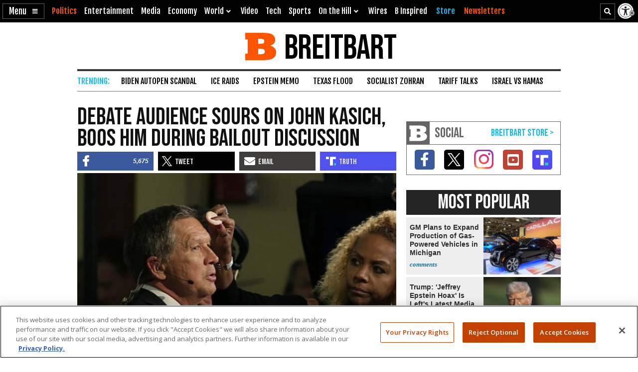

--- FILE ---
content_type: text/html; charset=utf-8
request_url: https://www.youtube-nocookie.com/embed/0MW_hGHW3M4?feature=player_detailpage
body_size: 46307
content:
<!DOCTYPE html><html lang="en" dir="ltr" data-cast-api-enabled="true"><head><meta name="viewport" content="width=device-width, initial-scale=1"><script nonce="p-PAJ38dPBJQxeN0km1Pmw">if ('undefined' == typeof Symbol || 'undefined' == typeof Symbol.iterator) {delete Array.prototype.entries;}</script><style name="www-roboto" nonce="qiINGLOl_nOhs_12HB4Yqg">@font-face{font-family:'Roboto';font-style:normal;font-weight:400;font-stretch:100%;src:url(//fonts.gstatic.com/s/roboto/v48/KFO7CnqEu92Fr1ME7kSn66aGLdTylUAMa3GUBHMdazTgWw.woff2)format('woff2');unicode-range:U+0460-052F,U+1C80-1C8A,U+20B4,U+2DE0-2DFF,U+A640-A69F,U+FE2E-FE2F;}@font-face{font-family:'Roboto';font-style:normal;font-weight:400;font-stretch:100%;src:url(//fonts.gstatic.com/s/roboto/v48/KFO7CnqEu92Fr1ME7kSn66aGLdTylUAMa3iUBHMdazTgWw.woff2)format('woff2');unicode-range:U+0301,U+0400-045F,U+0490-0491,U+04B0-04B1,U+2116;}@font-face{font-family:'Roboto';font-style:normal;font-weight:400;font-stretch:100%;src:url(//fonts.gstatic.com/s/roboto/v48/KFO7CnqEu92Fr1ME7kSn66aGLdTylUAMa3CUBHMdazTgWw.woff2)format('woff2');unicode-range:U+1F00-1FFF;}@font-face{font-family:'Roboto';font-style:normal;font-weight:400;font-stretch:100%;src:url(//fonts.gstatic.com/s/roboto/v48/KFO7CnqEu92Fr1ME7kSn66aGLdTylUAMa3-UBHMdazTgWw.woff2)format('woff2');unicode-range:U+0370-0377,U+037A-037F,U+0384-038A,U+038C,U+038E-03A1,U+03A3-03FF;}@font-face{font-family:'Roboto';font-style:normal;font-weight:400;font-stretch:100%;src:url(//fonts.gstatic.com/s/roboto/v48/KFO7CnqEu92Fr1ME7kSn66aGLdTylUAMawCUBHMdazTgWw.woff2)format('woff2');unicode-range:U+0302-0303,U+0305,U+0307-0308,U+0310,U+0312,U+0315,U+031A,U+0326-0327,U+032C,U+032F-0330,U+0332-0333,U+0338,U+033A,U+0346,U+034D,U+0391-03A1,U+03A3-03A9,U+03B1-03C9,U+03D1,U+03D5-03D6,U+03F0-03F1,U+03F4-03F5,U+2016-2017,U+2034-2038,U+203C,U+2040,U+2043,U+2047,U+2050,U+2057,U+205F,U+2070-2071,U+2074-208E,U+2090-209C,U+20D0-20DC,U+20E1,U+20E5-20EF,U+2100-2112,U+2114-2115,U+2117-2121,U+2123-214F,U+2190,U+2192,U+2194-21AE,U+21B0-21E5,U+21F1-21F2,U+21F4-2211,U+2213-2214,U+2216-22FF,U+2308-230B,U+2310,U+2319,U+231C-2321,U+2336-237A,U+237C,U+2395,U+239B-23B7,U+23D0,U+23DC-23E1,U+2474-2475,U+25AF,U+25B3,U+25B7,U+25BD,U+25C1,U+25CA,U+25CC,U+25FB,U+266D-266F,U+27C0-27FF,U+2900-2AFF,U+2B0E-2B11,U+2B30-2B4C,U+2BFE,U+3030,U+FF5B,U+FF5D,U+1D400-1D7FF,U+1EE00-1EEFF;}@font-face{font-family:'Roboto';font-style:normal;font-weight:400;font-stretch:100%;src:url(//fonts.gstatic.com/s/roboto/v48/KFO7CnqEu92Fr1ME7kSn66aGLdTylUAMaxKUBHMdazTgWw.woff2)format('woff2');unicode-range:U+0001-000C,U+000E-001F,U+007F-009F,U+20DD-20E0,U+20E2-20E4,U+2150-218F,U+2190,U+2192,U+2194-2199,U+21AF,U+21E6-21F0,U+21F3,U+2218-2219,U+2299,U+22C4-22C6,U+2300-243F,U+2440-244A,U+2460-24FF,U+25A0-27BF,U+2800-28FF,U+2921-2922,U+2981,U+29BF,U+29EB,U+2B00-2BFF,U+4DC0-4DFF,U+FFF9-FFFB,U+10140-1018E,U+10190-1019C,U+101A0,U+101D0-101FD,U+102E0-102FB,U+10E60-10E7E,U+1D2C0-1D2D3,U+1D2E0-1D37F,U+1F000-1F0FF,U+1F100-1F1AD,U+1F1E6-1F1FF,U+1F30D-1F30F,U+1F315,U+1F31C,U+1F31E,U+1F320-1F32C,U+1F336,U+1F378,U+1F37D,U+1F382,U+1F393-1F39F,U+1F3A7-1F3A8,U+1F3AC-1F3AF,U+1F3C2,U+1F3C4-1F3C6,U+1F3CA-1F3CE,U+1F3D4-1F3E0,U+1F3ED,U+1F3F1-1F3F3,U+1F3F5-1F3F7,U+1F408,U+1F415,U+1F41F,U+1F426,U+1F43F,U+1F441-1F442,U+1F444,U+1F446-1F449,U+1F44C-1F44E,U+1F453,U+1F46A,U+1F47D,U+1F4A3,U+1F4B0,U+1F4B3,U+1F4B9,U+1F4BB,U+1F4BF,U+1F4C8-1F4CB,U+1F4D6,U+1F4DA,U+1F4DF,U+1F4E3-1F4E6,U+1F4EA-1F4ED,U+1F4F7,U+1F4F9-1F4FB,U+1F4FD-1F4FE,U+1F503,U+1F507-1F50B,U+1F50D,U+1F512-1F513,U+1F53E-1F54A,U+1F54F-1F5FA,U+1F610,U+1F650-1F67F,U+1F687,U+1F68D,U+1F691,U+1F694,U+1F698,U+1F6AD,U+1F6B2,U+1F6B9-1F6BA,U+1F6BC,U+1F6C6-1F6CF,U+1F6D3-1F6D7,U+1F6E0-1F6EA,U+1F6F0-1F6F3,U+1F6F7-1F6FC,U+1F700-1F7FF,U+1F800-1F80B,U+1F810-1F847,U+1F850-1F859,U+1F860-1F887,U+1F890-1F8AD,U+1F8B0-1F8BB,U+1F8C0-1F8C1,U+1F900-1F90B,U+1F93B,U+1F946,U+1F984,U+1F996,U+1F9E9,U+1FA00-1FA6F,U+1FA70-1FA7C,U+1FA80-1FA89,U+1FA8F-1FAC6,U+1FACE-1FADC,U+1FADF-1FAE9,U+1FAF0-1FAF8,U+1FB00-1FBFF;}@font-face{font-family:'Roboto';font-style:normal;font-weight:400;font-stretch:100%;src:url(//fonts.gstatic.com/s/roboto/v48/KFO7CnqEu92Fr1ME7kSn66aGLdTylUAMa3OUBHMdazTgWw.woff2)format('woff2');unicode-range:U+0102-0103,U+0110-0111,U+0128-0129,U+0168-0169,U+01A0-01A1,U+01AF-01B0,U+0300-0301,U+0303-0304,U+0308-0309,U+0323,U+0329,U+1EA0-1EF9,U+20AB;}@font-face{font-family:'Roboto';font-style:normal;font-weight:400;font-stretch:100%;src:url(//fonts.gstatic.com/s/roboto/v48/KFO7CnqEu92Fr1ME7kSn66aGLdTylUAMa3KUBHMdazTgWw.woff2)format('woff2');unicode-range:U+0100-02BA,U+02BD-02C5,U+02C7-02CC,U+02CE-02D7,U+02DD-02FF,U+0304,U+0308,U+0329,U+1D00-1DBF,U+1E00-1E9F,U+1EF2-1EFF,U+2020,U+20A0-20AB,U+20AD-20C0,U+2113,U+2C60-2C7F,U+A720-A7FF;}@font-face{font-family:'Roboto';font-style:normal;font-weight:400;font-stretch:100%;src:url(//fonts.gstatic.com/s/roboto/v48/KFO7CnqEu92Fr1ME7kSn66aGLdTylUAMa3yUBHMdazQ.woff2)format('woff2');unicode-range:U+0000-00FF,U+0131,U+0152-0153,U+02BB-02BC,U+02C6,U+02DA,U+02DC,U+0304,U+0308,U+0329,U+2000-206F,U+20AC,U+2122,U+2191,U+2193,U+2212,U+2215,U+FEFF,U+FFFD;}@font-face{font-family:'Roboto';font-style:normal;font-weight:500;font-stretch:100%;src:url(//fonts.gstatic.com/s/roboto/v48/KFO7CnqEu92Fr1ME7kSn66aGLdTylUAMa3GUBHMdazTgWw.woff2)format('woff2');unicode-range:U+0460-052F,U+1C80-1C8A,U+20B4,U+2DE0-2DFF,U+A640-A69F,U+FE2E-FE2F;}@font-face{font-family:'Roboto';font-style:normal;font-weight:500;font-stretch:100%;src:url(//fonts.gstatic.com/s/roboto/v48/KFO7CnqEu92Fr1ME7kSn66aGLdTylUAMa3iUBHMdazTgWw.woff2)format('woff2');unicode-range:U+0301,U+0400-045F,U+0490-0491,U+04B0-04B1,U+2116;}@font-face{font-family:'Roboto';font-style:normal;font-weight:500;font-stretch:100%;src:url(//fonts.gstatic.com/s/roboto/v48/KFO7CnqEu92Fr1ME7kSn66aGLdTylUAMa3CUBHMdazTgWw.woff2)format('woff2');unicode-range:U+1F00-1FFF;}@font-face{font-family:'Roboto';font-style:normal;font-weight:500;font-stretch:100%;src:url(//fonts.gstatic.com/s/roboto/v48/KFO7CnqEu92Fr1ME7kSn66aGLdTylUAMa3-UBHMdazTgWw.woff2)format('woff2');unicode-range:U+0370-0377,U+037A-037F,U+0384-038A,U+038C,U+038E-03A1,U+03A3-03FF;}@font-face{font-family:'Roboto';font-style:normal;font-weight:500;font-stretch:100%;src:url(//fonts.gstatic.com/s/roboto/v48/KFO7CnqEu92Fr1ME7kSn66aGLdTylUAMawCUBHMdazTgWw.woff2)format('woff2');unicode-range:U+0302-0303,U+0305,U+0307-0308,U+0310,U+0312,U+0315,U+031A,U+0326-0327,U+032C,U+032F-0330,U+0332-0333,U+0338,U+033A,U+0346,U+034D,U+0391-03A1,U+03A3-03A9,U+03B1-03C9,U+03D1,U+03D5-03D6,U+03F0-03F1,U+03F4-03F5,U+2016-2017,U+2034-2038,U+203C,U+2040,U+2043,U+2047,U+2050,U+2057,U+205F,U+2070-2071,U+2074-208E,U+2090-209C,U+20D0-20DC,U+20E1,U+20E5-20EF,U+2100-2112,U+2114-2115,U+2117-2121,U+2123-214F,U+2190,U+2192,U+2194-21AE,U+21B0-21E5,U+21F1-21F2,U+21F4-2211,U+2213-2214,U+2216-22FF,U+2308-230B,U+2310,U+2319,U+231C-2321,U+2336-237A,U+237C,U+2395,U+239B-23B7,U+23D0,U+23DC-23E1,U+2474-2475,U+25AF,U+25B3,U+25B7,U+25BD,U+25C1,U+25CA,U+25CC,U+25FB,U+266D-266F,U+27C0-27FF,U+2900-2AFF,U+2B0E-2B11,U+2B30-2B4C,U+2BFE,U+3030,U+FF5B,U+FF5D,U+1D400-1D7FF,U+1EE00-1EEFF;}@font-face{font-family:'Roboto';font-style:normal;font-weight:500;font-stretch:100%;src:url(//fonts.gstatic.com/s/roboto/v48/KFO7CnqEu92Fr1ME7kSn66aGLdTylUAMaxKUBHMdazTgWw.woff2)format('woff2');unicode-range:U+0001-000C,U+000E-001F,U+007F-009F,U+20DD-20E0,U+20E2-20E4,U+2150-218F,U+2190,U+2192,U+2194-2199,U+21AF,U+21E6-21F0,U+21F3,U+2218-2219,U+2299,U+22C4-22C6,U+2300-243F,U+2440-244A,U+2460-24FF,U+25A0-27BF,U+2800-28FF,U+2921-2922,U+2981,U+29BF,U+29EB,U+2B00-2BFF,U+4DC0-4DFF,U+FFF9-FFFB,U+10140-1018E,U+10190-1019C,U+101A0,U+101D0-101FD,U+102E0-102FB,U+10E60-10E7E,U+1D2C0-1D2D3,U+1D2E0-1D37F,U+1F000-1F0FF,U+1F100-1F1AD,U+1F1E6-1F1FF,U+1F30D-1F30F,U+1F315,U+1F31C,U+1F31E,U+1F320-1F32C,U+1F336,U+1F378,U+1F37D,U+1F382,U+1F393-1F39F,U+1F3A7-1F3A8,U+1F3AC-1F3AF,U+1F3C2,U+1F3C4-1F3C6,U+1F3CA-1F3CE,U+1F3D4-1F3E0,U+1F3ED,U+1F3F1-1F3F3,U+1F3F5-1F3F7,U+1F408,U+1F415,U+1F41F,U+1F426,U+1F43F,U+1F441-1F442,U+1F444,U+1F446-1F449,U+1F44C-1F44E,U+1F453,U+1F46A,U+1F47D,U+1F4A3,U+1F4B0,U+1F4B3,U+1F4B9,U+1F4BB,U+1F4BF,U+1F4C8-1F4CB,U+1F4D6,U+1F4DA,U+1F4DF,U+1F4E3-1F4E6,U+1F4EA-1F4ED,U+1F4F7,U+1F4F9-1F4FB,U+1F4FD-1F4FE,U+1F503,U+1F507-1F50B,U+1F50D,U+1F512-1F513,U+1F53E-1F54A,U+1F54F-1F5FA,U+1F610,U+1F650-1F67F,U+1F687,U+1F68D,U+1F691,U+1F694,U+1F698,U+1F6AD,U+1F6B2,U+1F6B9-1F6BA,U+1F6BC,U+1F6C6-1F6CF,U+1F6D3-1F6D7,U+1F6E0-1F6EA,U+1F6F0-1F6F3,U+1F6F7-1F6FC,U+1F700-1F7FF,U+1F800-1F80B,U+1F810-1F847,U+1F850-1F859,U+1F860-1F887,U+1F890-1F8AD,U+1F8B0-1F8BB,U+1F8C0-1F8C1,U+1F900-1F90B,U+1F93B,U+1F946,U+1F984,U+1F996,U+1F9E9,U+1FA00-1FA6F,U+1FA70-1FA7C,U+1FA80-1FA89,U+1FA8F-1FAC6,U+1FACE-1FADC,U+1FADF-1FAE9,U+1FAF0-1FAF8,U+1FB00-1FBFF;}@font-face{font-family:'Roboto';font-style:normal;font-weight:500;font-stretch:100%;src:url(//fonts.gstatic.com/s/roboto/v48/KFO7CnqEu92Fr1ME7kSn66aGLdTylUAMa3OUBHMdazTgWw.woff2)format('woff2');unicode-range:U+0102-0103,U+0110-0111,U+0128-0129,U+0168-0169,U+01A0-01A1,U+01AF-01B0,U+0300-0301,U+0303-0304,U+0308-0309,U+0323,U+0329,U+1EA0-1EF9,U+20AB;}@font-face{font-family:'Roboto';font-style:normal;font-weight:500;font-stretch:100%;src:url(//fonts.gstatic.com/s/roboto/v48/KFO7CnqEu92Fr1ME7kSn66aGLdTylUAMa3KUBHMdazTgWw.woff2)format('woff2');unicode-range:U+0100-02BA,U+02BD-02C5,U+02C7-02CC,U+02CE-02D7,U+02DD-02FF,U+0304,U+0308,U+0329,U+1D00-1DBF,U+1E00-1E9F,U+1EF2-1EFF,U+2020,U+20A0-20AB,U+20AD-20C0,U+2113,U+2C60-2C7F,U+A720-A7FF;}@font-face{font-family:'Roboto';font-style:normal;font-weight:500;font-stretch:100%;src:url(//fonts.gstatic.com/s/roboto/v48/KFO7CnqEu92Fr1ME7kSn66aGLdTylUAMa3yUBHMdazQ.woff2)format('woff2');unicode-range:U+0000-00FF,U+0131,U+0152-0153,U+02BB-02BC,U+02C6,U+02DA,U+02DC,U+0304,U+0308,U+0329,U+2000-206F,U+20AC,U+2122,U+2191,U+2193,U+2212,U+2215,U+FEFF,U+FFFD;}</style><script name="www-roboto" nonce="p-PAJ38dPBJQxeN0km1Pmw">if (document.fonts && document.fonts.load) {document.fonts.load("400 10pt Roboto", "E"); document.fonts.load("500 10pt Roboto", "E");}</script><link rel="stylesheet" href="/s/player/c9168c90/www-player.css" name="www-player" nonce="qiINGLOl_nOhs_12HB4Yqg"><style nonce="qiINGLOl_nOhs_12HB4Yqg">html {overflow: hidden;}body {font: 12px Roboto, Arial, sans-serif; background-color: #000; color: #fff; height: 100%; width: 100%; overflow: hidden; position: absolute; margin: 0; padding: 0;}#player {width: 100%; height: 100%;}h1 {text-align: center; color: #fff;}h3 {margin-top: 6px; margin-bottom: 3px;}.player-unavailable {position: absolute; top: 0; left: 0; right: 0; bottom: 0; padding: 25px; font-size: 13px; background: url(/img/meh7.png) 50% 65% no-repeat;}.player-unavailable .message {text-align: left; margin: 0 -5px 15px; padding: 0 5px 14px; border-bottom: 1px solid #888; font-size: 19px; font-weight: normal;}.player-unavailable a {color: #167ac6; text-decoration: none;}</style><script nonce="p-PAJ38dPBJQxeN0km1Pmw">var ytcsi={gt:function(n){n=(n||"")+"data_";return ytcsi[n]||(ytcsi[n]={tick:{},info:{},gel:{preLoggedGelInfos:[]}})},now:window.performance&&window.performance.timing&&window.performance.now&&window.performance.timing.navigationStart?function(){return window.performance.timing.navigationStart+window.performance.now()}:function(){return(new Date).getTime()},tick:function(l,t,n){var ticks=ytcsi.gt(n).tick;var v=t||ytcsi.now();if(ticks[l]){ticks["_"+l]=ticks["_"+l]||[ticks[l]];ticks["_"+l].push(v)}ticks[l]=
v},info:function(k,v,n){ytcsi.gt(n).info[k]=v},infoGel:function(p,n){ytcsi.gt(n).gel.preLoggedGelInfos.push(p)},setStart:function(t,n){ytcsi.tick("_start",t,n)}};
(function(w,d){function isGecko(){if(!w.navigator)return false;try{if(w.navigator.userAgentData&&w.navigator.userAgentData.brands&&w.navigator.userAgentData.brands.length){var brands=w.navigator.userAgentData.brands;var i=0;for(;i<brands.length;i++)if(brands[i]&&brands[i].brand==="Firefox")return true;return false}}catch(e){setTimeout(function(){throw e;})}if(!w.navigator.userAgent)return false;var ua=w.navigator.userAgent;return ua.indexOf("Gecko")>0&&ua.toLowerCase().indexOf("webkit")<0&&ua.indexOf("Edge")<
0&&ua.indexOf("Trident")<0&&ua.indexOf("MSIE")<0}ytcsi.setStart(w.performance?w.performance.timing.responseStart:null);var isPrerender=(d.visibilityState||d.webkitVisibilityState)=="prerender";var vName=!d.visibilityState&&d.webkitVisibilityState?"webkitvisibilitychange":"visibilitychange";if(isPrerender){var startTick=function(){ytcsi.setStart();d.removeEventListener(vName,startTick)};d.addEventListener(vName,startTick,false)}if(d.addEventListener)d.addEventListener(vName,function(){ytcsi.tick("vc")},
false);if(isGecko()){var isHidden=(d.visibilityState||d.webkitVisibilityState)=="hidden";if(isHidden)ytcsi.tick("vc")}var slt=function(el,t){setTimeout(function(){var n=ytcsi.now();el.loadTime=n;if(el.slt)el.slt()},t)};w.__ytRIL=function(el){if(!el.getAttribute("data-thumb"))if(w.requestAnimationFrame)w.requestAnimationFrame(function(){slt(el,0)});else slt(el,16)}})(window,document);
</script><script nonce="p-PAJ38dPBJQxeN0km1Pmw">var ytcfg={d:function(){return window.yt&&yt.config_||ytcfg.data_||(ytcfg.data_={})},get:function(k,o){return k in ytcfg.d()?ytcfg.d()[k]:o},set:function(){var a=arguments;if(a.length>1)ytcfg.d()[a[0]]=a[1];else{var k;for(k in a[0])ytcfg.d()[k]=a[0][k]}}};
ytcfg.set({"CLIENT_CANARY_STATE":"none","DEVICE":"cbr\u003dChrome\u0026cbrand\u003dapple\u0026cbrver\u003d131.0.0.0\u0026ceng\u003dWebKit\u0026cengver\u003d537.36\u0026cos\u003dMacintosh\u0026cosver\u003d10_15_7\u0026cplatform\u003dDESKTOP","EVENT_ID":"OM92aY-0Bv6r2_gPut7IoQs","EXPERIMENT_FLAGS":{"ab_det_apb_b":true,"ab_det_apm":true,"ab_det_el_h":true,"ab_det_em_inj":true,"ab_l_sig_st":true,"ab_l_sig_st_e":true,"action_companion_center_align_description":true,"allow_skip_networkless":true,"always_send_and_write":true,"att_web_record_metrics":true,"attmusi":true,"c3_enable_button_impression_logging":true,"c3_watch_page_component":true,"cancel_pending_navs":true,"clean_up_manual_attribution_header":true,"config_age_report_killswitch":true,"cow_optimize_idom_compat":true,"csi_on_gel":true,"delhi_mweb_colorful_sd":true,"delhi_mweb_colorful_sd_v2":true,"deprecate_pair_servlet_enabled":true,"desktop_sparkles_light_cta_button":true,"disable_cached_masthead_data":true,"disable_child_node_auto_formatted_strings":true,"disable_log_to_visitor_layer":true,"disable_pacf_logging_for_memory_limited_tv":true,"embeds_enable_eid_enforcement_for_youtube":true,"embeds_enable_info_panel_dismissal":true,"embeds_enable_pfp_always_unbranded":true,"embeds_muted_autoplay_sound_fix":true,"embeds_serve_es6_client":true,"embeds_web_nwl_disable_nocookie":true,"embeds_web_updated_shorts_definition_fix":true,"enable_active_view_display_ad_renderer_web_home":true,"enable_ad_disclosure_banner_a11y_fix":true,"enable_client_sli_logging":true,"enable_client_streamz_web":true,"enable_client_ve_spec":true,"enable_cloud_save_error_popup_after_retry":true,"enable_dai_sdf_h5_preroll":true,"enable_datasync_id_header_in_web_vss_pings":true,"enable_default_mono_cta_migration_web_client":true,"enable_docked_chat_messages":true,"enable_drop_shadow_experiment":true,"enable_entity_store_from_dependency_injection":true,"enable_inline_muted_playback_on_web_search":true,"enable_inline_muted_playback_on_web_search_for_vdc":true,"enable_inline_muted_playback_on_web_search_for_vdcb":true,"enable_is_mini_app_page_active_bugfix":true,"enable_logging_first_user_action_after_game_ready":true,"enable_ltc_param_fetch_from_innertube":true,"enable_masthead_mweb_padding_fix":true,"enable_menu_renderer_button_in_mweb_hclr":true,"enable_mini_app_command_handler_mweb_fix":true,"enable_mini_guide_downloads_item":true,"enable_mixed_direction_formatted_strings":true,"enable_mweb_new_caption_language_picker":true,"enable_names_handles_account_switcher":true,"enable_network_request_logging_on_game_events":true,"enable_new_paid_product_placement":true,"enable_open_in_new_tab_icon_for_short_dr_for_desktop_search":true,"enable_open_yt_content":true,"enable_origin_query_parameter_bugfix":true,"enable_pause_ads_on_ytv_html5":true,"enable_payments_purchase_manager":true,"enable_pdp_icon_prefetch":true,"enable_pl_r_si_fa":true,"enable_place_pivot_url":true,"enable_pv_screen_modern_text":true,"enable_removing_navbar_title_on_hashtag_page_mweb":true,"enable_rta_manager":true,"enable_sdf_companion_h5":true,"enable_sdf_dai_h5_midroll":true,"enable_sdf_h5_endemic_mid_post_roll":true,"enable_sdf_on_h5_unplugged_vod_midroll":true,"enable_sdf_shorts_player_bytes_h5":true,"enable_sending_unwrapped_game_audio_as_serialized_metadata":true,"enable_sfv_effect_pivot_url":true,"enable_shorts_new_carousel":true,"enable_skip_ad_guidance_prompt":true,"enable_skippable_ads_for_unplugged_ad_pod":true,"enable_smearing_expansion_dai":true,"enable_time_out_messages":true,"enable_timeline_view_modern_transcript_fe":true,"enable_video_display_compact_button_group_for_desktop_search":true,"enable_web_delhi_icons":true,"enable_web_home_top_landscape_image_layout_level_click":true,"enable_web_tiered_gel":true,"enable_window_constrained_buy_flow_dialog":true,"enable_wiz_queue_effect_and_on_init_initial_runs":true,"enable_ypc_spinners":true,"enable_yt_ata_iframe_authuser":true,"export_networkless_options":true,"export_player_version_to_ytconfig":true,"fill_single_video_with_notify_to_lasr":true,"fix_ad_miniplayer_controls_rendering":true,"fix_ads_tracking_for_swf_config_deprecation_mweb":true,"h5_companion_enable_adcpn_macro_substitution_for_click_pings":true,"h5_inplayer_enable_adcpn_macro_substitution_for_click_pings":true,"h5_reset_cache_and_filter_before_update_masthead":true,"hide_channel_creation_title_for_mweb":true,"high_ccv_client_side_caching_h5":true,"html5_log_trigger_events_with_debug_data":true,"html5_ssdai_enable_media_end_cue_range":true,"il_attach_cache_limit":true,"il_use_view_model_logging_context":true,"is_browser_support_for_webcam_streaming":true,"json_condensed_response":true,"kev_adb_pg":true,"kevlar_gel_error_routing":true,"kevlar_watch_cinematics":true,"live_chat_enable_controller_extraction":true,"live_chat_enable_rta_manager":true,"log_click_with_layer_from_element_in_command_handler":true,"mdx_enable_privacy_disclosure_ui":true,"mdx_load_cast_api_bootstrap_script":true,"medium_progress_bar_modification":true,"migrate_remaining_web_ad_badges_to_innertube":true,"mobile_account_menu_refresh":true,"mweb_account_linking_noapp":true,"mweb_after_render_to_scheduler":true,"mweb_allow_modern_search_suggest_behavior":true,"mweb_animated_actions":true,"mweb_app_upsell_button_direct_to_app":true,"mweb_c3_enable_adaptive_signals":true,"mweb_c3_library_page_enable_recent_shelf":true,"mweb_c3_remove_web_navigation_endpoint_data":true,"mweb_c3_use_canonical_from_player_response":true,"mweb_cinematic_watch":true,"mweb_command_handler":true,"mweb_delay_watch_initial_data":true,"mweb_disable_searchbar_scroll":true,"mweb_enable_fine_scrubbing_for_recs":true,"mweb_enable_keto_batch_player_fullscreen":true,"mweb_enable_keto_batch_player_progress_bar":true,"mweb_enable_keto_batch_player_tooltips":true,"mweb_enable_lockup_view_model_for_ucp":true,"mweb_enable_mix_panel_title_metadata":true,"mweb_enable_more_drawer":true,"mweb_enable_optional_fullscreen_landscape_locking":true,"mweb_enable_overlay_touch_manager":true,"mweb_enable_premium_carve_out_fix":true,"mweb_enable_refresh_detection":true,"mweb_enable_search_imp":true,"mweb_enable_shorts_pivot_button":true,"mweb_enable_shorts_video_preload":true,"mweb_enable_skippables_on_jio_phone":true,"mweb_enable_two_line_title_on_shorts":true,"mweb_enable_varispeed_controller":true,"mweb_enable_watch_feed_infinite_scroll":true,"mweb_enable_wrapped_unplugged_pause_membership_dialog_renderer":true,"mweb_fix_monitor_visibility_after_render":true,"mweb_force_ios_fallback_to_native_control":true,"mweb_fp_auto_fullscreen":true,"mweb_fullscreen_controls":true,"mweb_fullscreen_controls_action_buttons":true,"mweb_fullscreen_watch_system":true,"mweb_home_reactive_shorts":true,"mweb_innertube_search_command":true,"mweb_kaios_enable_autoplay_switch_view_model":true,"mweb_lang_in_html":true,"mweb_like_button_synced_with_entities":true,"mweb_logo_use_home_page_ve":true,"mweb_native_control_in_faux_fullscreen_shared":true,"mweb_player_control_on_hover":true,"mweb_player_delhi_dtts":true,"mweb_player_hide_unavailable_subtitles_button":true,"mweb_player_settings_use_bottom_sheet":true,"mweb_player_show_previous_next_buttons_in_playlist":true,"mweb_player_skip_no_op_state_changes":true,"mweb_player_user_select_none":true,"mweb_playlist_engagement_panel":true,"mweb_progress_bar_seek_on_mouse_click":true,"mweb_pull_2_full":true,"mweb_pull_2_full_enable_touch_handlers":true,"mweb_schedule_warm_watch_response":true,"mweb_searchbox_legacy_navigation":true,"mweb_see_fewer_shorts":true,"mweb_shorts_comments_panel_id_change":true,"mweb_shorts_early_continuation":true,"mweb_show_ios_smart_banner":true,"mweb_show_sign_in_button_from_header":true,"mweb_use_server_url_on_startup":true,"mweb_watch_captions_enable_auto_translate":true,"mweb_watch_captions_set_default_size":true,"mweb_watch_stop_scheduler_on_player_response":true,"mweb_watchfeed_big_thumbnails":true,"mweb_yt_searchbox":true,"networkless_logging":true,"no_client_ve_attach_unless_shown":true,"pageid_as_header_web":true,"playback_settings_use_switch_menu":true,"player_controls_autonav_fix":true,"player_controls_skip_double_signal_update":true,"polymer_bad_build_labels":true,"polymer_verifiy_app_state":true,"qoe_send_and_write":true,"remove_chevron_from_ad_disclosure_banner_h5":true,"remove_masthead_channel_banner_on_refresh":true,"remove_slot_id_exited_trigger_for_dai_in_player_slot_expire":true,"replace_client_url_parsing_with_server_signal":true,"service_worker_enabled":true,"service_worker_push_enabled":true,"service_worker_push_home_page_prompt":true,"service_worker_push_watch_page_prompt":true,"shell_load_gcf":true,"shorten_initial_gel_batch_timeout":true,"should_use_yt_voice_endpoint_in_kaios":true,"smarter_ve_dedupping":true,"speedmaster_no_seek":true,"stop_handling_click_for_non_rendering_overlay_layout":true,"suppress_error_204_logging":true,"synced_panel_scrolling_controller":true,"use_event_time_ms_header":true,"use_fifo_for_networkless":true,"use_request_time_ms_header":true,"use_session_based_sampling":true,"use_thumbnail_overlay_time_status_renderer_for_live_badge":true,"vss_final_ping_send_and_write":true,"vss_playback_use_send_and_write":true,"web_adaptive_repeat_ase":true,"web_always_load_chat_support":true,"web_animated_like":true,"web_api_url":true,"web_attributed_string_deep_equal_bugfix":true,"web_autonav_allow_off_by_default":true,"web_button_vm_refactor_disabled":true,"web_c3_log_app_init_finish":true,"web_csi_action_sampling_enabled":true,"web_dedupe_ve_grafting":true,"web_disable_backdrop_filter":true,"web_enable_ab_rsp_cl":true,"web_enable_course_icon_update":true,"web_enable_error_204":true,"web_fix_segmented_like_dislike_undefined":true,"web_gcf_hashes_innertube":true,"web_gel_timeout_cap":true,"web_metadata_carousel_elref_bugfix":true,"web_parent_target_for_sheets":true,"web_persist_server_autonav_state_on_client":true,"web_playback_associated_log_ctt":true,"web_playback_associated_ve":true,"web_prefetch_preload_video":true,"web_progress_bar_draggable":true,"web_resizable_advertiser_banner_on_masthead_safari_fix":true,"web_shorts_just_watched_on_channel_and_pivot_study":true,"web_shorts_just_watched_overlay":true,"web_update_panel_visibility_logging_fix":true,"web_video_attribute_view_model_a11y_fix":true,"web_watch_controls_state_signals":true,"web_wiz_attributed_string":true,"webfe_mweb_watch_microdata":true,"webfe_watch_shorts_canonical_url_fix":true,"webpo_exit_on_net_err":true,"wiz_diff_overwritable":true,"woffle_used_state_report":true,"wpo_gel_strz":true,"H5_async_logging_delay_ms":30000.0,"attention_logging_scroll_throttle":500.0,"autoplay_pause_by_lact_sampling_fraction":0.0,"cinematic_watch_effect_opacity":0.4,"log_window_onerror_fraction":0.1,"speedmaster_playback_rate":2.0,"tv_pacf_logging_sample_rate":0.01,"web_attention_logging_scroll_throttle":500.0,"web_load_prediction_threshold":0.1,"web_navigation_prediction_threshold":0.1,"web_pbj_log_warning_rate":0.0,"web_system_health_fraction":0.01,"ytidb_transaction_ended_event_rate_limit":0.02,"active_time_update_interval_ms":10000,"att_init_delay":500,"autoplay_pause_by_lact_sec":0,"botguard_async_snapshot_timeout_ms":3000,"check_navigator_accuracy_timeout_ms":0,"cinematic_watch_css_filter_blur_strength":40,"cinematic_watch_fade_out_duration":500,"close_webview_delay_ms":100,"cloud_save_game_data_rate_limit_ms":3000,"compression_disable_point":10,"custom_active_view_tos_timeout_ms":3600000,"embeds_widget_poll_interval_ms":0,"gel_min_batch_size":3,"gel_queue_timeout_max_ms":60000,"get_async_timeout_ms":60000,"hide_cta_for_home_web_video_ads_animate_in_time":2,"html5_byterate_soft_cap":0,"initial_gel_batch_timeout":2000,"max_body_size_to_compress":500000,"max_prefetch_window_sec_for_livestream_optimization":10,"min_prefetch_offset_sec_for_livestream_optimization":20,"mini_app_container_iframe_src_update_delay_ms":0,"multiple_preview_news_duration_time":11000,"mweb_c3_toast_duration_ms":5000,"mweb_deep_link_fallback_timeout_ms":10000,"mweb_delay_response_received_actions":100,"mweb_fp_dpad_rate_limit_ms":0,"mweb_fp_dpad_watch_title_clamp_lines":0,"mweb_history_manager_cache_size":100,"mweb_ios_fullscreen_playback_transition_delay_ms":500,"mweb_ios_fullscreen_system_pause_epilson_ms":0,"mweb_override_response_store_expiration_ms":0,"mweb_shorts_early_continuation_trigger_threshold":4,"mweb_w2w_max_age_seconds":0,"mweb_watch_captions_default_size":2,"neon_dark_launch_gradient_count":0,"network_polling_interval":30000,"play_click_interval_ms":30000,"play_ping_interval_ms":10000,"prefetch_comments_ms_after_video":0,"send_config_hash_timer":0,"service_worker_push_logged_out_prompt_watches":-1,"service_worker_push_prompt_cap":-1,"service_worker_push_prompt_delay_microseconds":3888000000000,"slow_compressions_before_abandon_count":4,"speedmaster_cancellation_movement_dp":10,"speedmaster_touch_activation_ms":500,"web_attention_logging_throttle":500,"web_foreground_heartbeat_interval_ms":28000,"web_gel_debounce_ms":10000,"web_logging_max_batch":100,"web_max_tracing_events":50,"web_tracing_session_replay":0,"wil_icon_max_concurrent_fetches":9999,"ytidb_remake_db_retries":3,"ytidb_reopen_db_retries":3,"WebClientReleaseProcessCritical__youtube_embeds_client_version_override":"","WebClientReleaseProcessCritical__youtube_embeds_web_client_version_override":"","WebClientReleaseProcessCritical__youtube_mweb_client_version_override":"","debug_forced_internalcountrycode":"","embeds_web_synth_ch_headers_banned_urls_regex":"","enable_web_media_service":"DISABLED","il_payload_scraping":"","live_chat_unicode_emoji_json_url":"https://www.gstatic.com/youtube/img/emojis/emojis-svg-9.json","mweb_deep_link_feature_tag_suffix":"11268432","mweb_enable_shorts_innertube_player_prefetch_trigger":"NONE","mweb_fp_dpad":"home,search,browse,channel,create_channel,experiments,settings,trending,oops,404,paid_memberships,sponsorship,premium,shorts","mweb_fp_dpad_linear_navigation":"","mweb_fp_dpad_linear_navigation_visitor":"","mweb_fp_dpad_visitor":"","mweb_preload_video_by_player_vars":"","place_pivot_triggering_container_alternate":"","place_pivot_triggering_counterfactual_container_alternate":"","service_worker_push_force_notification_prompt_tag":"1","service_worker_scope":"/","suggest_exp_str":"","web_client_version_override":"","kevlar_command_handler_command_banlist":[],"mini_app_ids_without_game_ready":["UgkxHHtsak1SC8mRGHMZewc4HzeAY3yhPPmJ","Ugkx7OgzFqE6z_5Mtf4YsotGfQNII1DF_RBm"],"web_op_signal_type_banlist":[],"web_tracing_enabled_spans":["event","command"]},"GAPI_HINT_PARAMS":"m;/_/scs/abc-static/_/js/k\u003dgapi.gapi.en.FZb77tO2YW4.O/d\u003d1/rs\u003dAHpOoo8lqavmo6ayfVxZovyDiP6g3TOVSQ/m\u003d__features__","GAPI_HOST":"https://apis.google.com","GAPI_LOCALE":"en_US","GL":"US","HL":"en","HTML_DIR":"ltr","HTML_LANG":"en","INNERTUBE_API_KEY":"AIzaSyAO_FJ2SlqU8Q4STEHLGCilw_Y9_11qcW8","INNERTUBE_API_VERSION":"v1","INNERTUBE_CLIENT_NAME":"WEB_EMBEDDED_PLAYER","INNERTUBE_CLIENT_VERSION":"1.20260122.10.00","INNERTUBE_CONTEXT":{"client":{"hl":"en","gl":"US","remoteHost":"3.141.16.56","deviceMake":"Apple","deviceModel":"","visitorData":"CgtBelExYWdNVHp6OCi4ntvLBjIKCgJVUxIEGgAgPA%3D%3D","userAgent":"Mozilla/5.0 (Macintosh; Intel Mac OS X 10_15_7) AppleWebKit/537.36 (KHTML, like Gecko) Chrome/131.0.0.0 Safari/537.36; ClaudeBot/1.0; +claudebot@anthropic.com),gzip(gfe)","clientName":"WEB_EMBEDDED_PLAYER","clientVersion":"1.20260122.10.00","osName":"Macintosh","osVersion":"10_15_7","originalUrl":"https://www.youtube-nocookie.com/embed/0MW_hGHW3M4?feature\u003dplayer_detailpage","platform":"DESKTOP","clientFormFactor":"UNKNOWN_FORM_FACTOR","configInfo":{"appInstallData":"[base64]%3D%3D"},"browserName":"Chrome","browserVersion":"131.0.0.0","acceptHeader":"text/html,application/xhtml+xml,application/xml;q\u003d0.9,image/webp,image/apng,*/*;q\u003d0.8,application/signed-exchange;v\u003db3;q\u003d0.9","deviceExperimentId":"ChxOelU1T1RRNE9USTJNRGMxTURrd01qYzRPUT09ELie28sGGLie28sG","rolloutToken":"CIS9qZ6j7YTCfxDXvqebkqiSAxjXvqebkqiSAw%3D%3D"},"user":{"lockedSafetyMode":false},"request":{"useSsl":true},"clickTracking":{"clickTrackingParams":"IhMIj7Cnm5KokgMV/tUWCR06LzK0MhFwbGF5ZXJfZGV0YWlscGFnZQ\u003d\u003d"},"thirdParty":{"embeddedPlayerContext":{"embeddedPlayerEncryptedContext":"[base64]","ancestorOriginsSupported":false}}},"INNERTUBE_CONTEXT_CLIENT_NAME":56,"INNERTUBE_CONTEXT_CLIENT_VERSION":"1.20260122.10.00","INNERTUBE_CONTEXT_GL":"US","INNERTUBE_CONTEXT_HL":"en","LATEST_ECATCHER_SERVICE_TRACKING_PARAMS":{"client.name":"WEB_EMBEDDED_PLAYER","client.jsfeat":"2021"},"LOGGED_IN":false,"PAGE_BUILD_LABEL":"youtube.embeds.web_20260122_10_RC00","PAGE_CL":859848483,"SERVER_NAME":"WebFE","VISITOR_DATA":"CgtBelExYWdNVHp6OCi4ntvLBjIKCgJVUxIEGgAgPA%3D%3D","WEB_PLAYER_CONTEXT_CONFIGS":{"WEB_PLAYER_CONTEXT_CONFIG_ID_EMBEDDED_PLAYER":{"rootElementId":"movie_player","jsUrl":"/s/player/c9168c90/player_ias.vflset/en_US/base.js","cssUrl":"/s/player/c9168c90/www-player.css","contextId":"WEB_PLAYER_CONTEXT_CONFIG_ID_EMBEDDED_PLAYER","eventLabel":"embedded","contentRegion":"US","hl":"en_US","hostLanguage":"en","innertubeApiKey":"AIzaSyAO_FJ2SlqU8Q4STEHLGCilw_Y9_11qcW8","innertubeApiVersion":"v1","innertubeContextClientVersion":"1.20260122.10.00","device":{"brand":"apple","model":"","browser":"Chrome","browserVersion":"131.0.0.0","os":"Macintosh","osVersion":"10_15_7","platform":"DESKTOP","interfaceName":"WEB_EMBEDDED_PLAYER","interfaceVersion":"1.20260122.10.00"},"serializedExperimentIds":"24004644,51010235,51063643,51098299,51146015,51204329,51222973,51340662,51349914,51353393,51366423,51389629,51404808,51404810,51489568,51490331,51500051,51505436,51526266,51530495,51534669,51560386,51565115,51566373,51578632,51583567,51583821,51585555,51586118,51603623,51605258,51605395,51609829,51611457,51615066,51620866,51621065,51622845,51631301,51632249,51637029,51638932,51648336,51656216,51672162,51681662,51683502,51684302,51684307,51691590,51693511,51693994,51696107,51696619,51697032,51700777,51705183,51711227,51712601,51713175,51713237,51714463,51719411,51719589,51719628,51732102,51735450,51737134,51737660,51738919,51740812,51742830,51742877,51744563,51747795,51751854","serializedExperimentFlags":"H5_async_logging_delay_ms\u003d30000.0\u0026PlayerWeb__h5_enable_advisory_rating_restrictions\u003dtrue\u0026a11y_h5_associate_survey_question\u003dtrue\u0026ab_det_apb_b\u003dtrue\u0026ab_det_apm\u003dtrue\u0026ab_det_el_h\u003dtrue\u0026ab_det_em_inj\u003dtrue\u0026ab_l_sig_st\u003dtrue\u0026ab_l_sig_st_e\u003dtrue\u0026action_companion_center_align_description\u003dtrue\u0026ad_pod_disable_companion_persist_ads_quality\u003dtrue\u0026add_stmp_logs_for_voice_boost\u003dtrue\u0026allow_autohide_on_paused_videos\u003dtrue\u0026allow_drm_override\u003dtrue\u0026allow_live_autoplay\u003dtrue\u0026allow_poltergust_autoplay\u003dtrue\u0026allow_skip_networkless\u003dtrue\u0026allow_vp9_1080p_mq_enc\u003dtrue\u0026always_cache_redirect_endpoint\u003dtrue\u0026always_send_and_write\u003dtrue\u0026annotation_module_vast_cards_load_logging_fraction\u003d0.0\u0026assign_drm_family_by_format\u003dtrue\u0026att_web_record_metrics\u003dtrue\u0026attention_logging_scroll_throttle\u003d500.0\u0026attmusi\u003dtrue\u0026autoplay_time\u003d10000\u0026autoplay_time_for_fullscreen\u003d-1\u0026autoplay_time_for_music_content\u003d-1\u0026bg_vm_reinit_threshold\u003d7200000\u0026blocked_packages_for_sps\u003d[]\u0026botguard_async_snapshot_timeout_ms\u003d3000\u0026captions_url_add_ei\u003dtrue\u0026check_navigator_accuracy_timeout_ms\u003d0\u0026clean_up_manual_attribution_header\u003dtrue\u0026compression_disable_point\u003d10\u0026cow_optimize_idom_compat\u003dtrue\u0026csi_on_gel\u003dtrue\u0026custom_active_view_tos_timeout_ms\u003d3600000\u0026dash_manifest_version\u003d5\u0026debug_bandaid_hostname\u003d\u0026debug_bandaid_port\u003d0\u0026debug_sherlog_username\u003d\u0026delhi_fast_follow_autonav_toggle\u003dtrue\u0026delhi_modern_player_default_thumbnail_percentage\u003d0.0\u0026delhi_modern_player_faster_autohide_delay_ms\u003d2000\u0026delhi_modern_player_pause_thumbnail_percentage\u003d0.6\u0026delhi_modern_web_player_blending_mode\u003d\u0026delhi_modern_web_player_disable_frosted_glass\u003dtrue\u0026delhi_modern_web_player_horizontal_volume_controls\u003dtrue\u0026delhi_modern_web_player_lhs_volume_controls\u003dtrue\u0026delhi_modern_web_player_responsive_compact_controls_threshold\u003d0\u0026deprecate_22\u003dtrue\u0026deprecate_delay_ping\u003dtrue\u0026deprecate_pair_servlet_enabled\u003dtrue\u0026desktop_sparkles_light_cta_button\u003dtrue\u0026disable_av1_setting\u003dtrue\u0026disable_branding_context\u003dtrue\u0026disable_cached_masthead_data\u003dtrue\u0026disable_channel_id_check_for_suspended_channels\u003dtrue\u0026disable_child_node_auto_formatted_strings\u003dtrue\u0026disable_lifa_for_supex_users\u003dtrue\u0026disable_log_to_visitor_layer\u003dtrue\u0026disable_mdx_connection_in_mdx_module_for_music_web\u003dtrue\u0026disable_pacf_logging_for_memory_limited_tv\u003dtrue\u0026disable_reduced_fullscreen_autoplay_countdown_for_minors\u003dtrue\u0026disable_reel_item_watch_format_filtering\u003dtrue\u0026disable_threegpp_progressive_formats\u003dtrue\u0026disable_touch_events_on_skip_button\u003dtrue\u0026edge_encryption_fill_primary_key_version\u003dtrue\u0026embeds_enable_info_panel_dismissal\u003dtrue\u0026embeds_enable_move_set_center_crop_to_public\u003dtrue\u0026embeds_enable_per_video_embed_config\u003dtrue\u0026embeds_enable_pfp_always_unbranded\u003dtrue\u0026embeds_web_lite_mode\u003d1\u0026embeds_web_nwl_disable_nocookie\u003dtrue\u0026embeds_web_synth_ch_headers_banned_urls_regex\u003d\u0026enable_active_view_display_ad_renderer_web_home\u003dtrue\u0026enable_active_view_lr_shorts_video\u003dtrue\u0026enable_active_view_mweb_shorts_video\u003dtrue\u0026enable_active_view_web_shorts_video\u003dtrue\u0026enable_ad_cpn_macro_substitution_for_click_pings\u003dtrue\u0026enable_ad_disclosure_banner_a11y_fix\u003dtrue\u0026enable_antiscraping_web_player_expired\u003dtrue\u0026enable_app_promo_endcap_eml_on_tablet\u003dtrue\u0026enable_batched_cross_device_pings_in_gel_fanout\u003dtrue\u0026enable_cast_for_web_unplugged\u003dtrue\u0026enable_cast_on_music_web\u003dtrue\u0026enable_cipher_for_manifest_urls\u003dtrue\u0026enable_cleanup_masthead_autoplay_hack_fix\u003dtrue\u0026enable_client_page_id_header_for_first_party_pings\u003dtrue\u0026enable_client_sli_logging\u003dtrue\u0026enable_client_ve_spec\u003dtrue\u0026enable_cta_banner_on_unplugged_lr\u003dtrue\u0026enable_custom_playhead_parsing\u003dtrue\u0026enable_dai_sdf_h5_preroll\u003dtrue\u0026enable_datasync_id_header_in_web_vss_pings\u003dtrue\u0026enable_default_mono_cta_migration_web_client\u003dtrue\u0026enable_dsa_ad_badge_for_action_endcap_on_android\u003dtrue\u0026enable_dsa_ad_badge_for_action_endcap_on_ios\u003dtrue\u0026enable_entity_store_from_dependency_injection\u003dtrue\u0026enable_error_corrections_infocard_web_client\u003dtrue\u0026enable_error_corrections_infocards_icon_web\u003dtrue\u0026enable_inline_muted_playback_on_web_search\u003dtrue\u0026enable_inline_muted_playback_on_web_search_for_vdc\u003dtrue\u0026enable_inline_muted_playback_on_web_search_for_vdcb\u003dtrue\u0026enable_kabuki_comments_on_shorts\u003ddisabled\u0026enable_ltc_param_fetch_from_innertube\u003dtrue\u0026enable_mixed_direction_formatted_strings\u003dtrue\u0026enable_modern_skip_button_on_web\u003dtrue\u0026enable_new_paid_product_placement\u003dtrue\u0026enable_open_in_new_tab_icon_for_short_dr_for_desktop_search\u003dtrue\u0026enable_out_of_stock_text_all_surfaces\u003dtrue\u0026enable_paid_content_overlay_bugfix\u003dtrue\u0026enable_pause_ads_on_ytv_html5\u003dtrue\u0026enable_pl_r_si_fa\u003dtrue\u0026enable_policy_based_hqa_filter_in_watch_server\u003dtrue\u0026enable_progres_commands_lr_feeds\u003dtrue\u0026enable_progress_commands_lr_shorts\u003dtrue\u0026enable_publishing_region_param_in_sus\u003dtrue\u0026enable_pv_screen_modern_text\u003dtrue\u0026enable_rpr_token_on_ltl_lookup\u003dtrue\u0026enable_sdf_companion_h5\u003dtrue\u0026enable_sdf_dai_h5_midroll\u003dtrue\u0026enable_sdf_h5_endemic_mid_post_roll\u003dtrue\u0026enable_sdf_on_h5_unplugged_vod_midroll\u003dtrue\u0026enable_sdf_shorts_player_bytes_h5\u003dtrue\u0026enable_server_driven_abr\u003dtrue\u0026enable_server_driven_abr_for_backgroundable\u003dtrue\u0026enable_server_driven_abr_url_generation\u003dtrue\u0026enable_server_driven_readahead\u003dtrue\u0026enable_skip_ad_guidance_prompt\u003dtrue\u0026enable_skip_to_next_messaging\u003dtrue\u0026enable_skippable_ads_for_unplugged_ad_pod\u003dtrue\u0026enable_smart_skip_player_controls_shown_on_web\u003dtrue\u0026enable_smart_skip_player_controls_shown_on_web_increased_triggering_sensitivity\u003dtrue\u0026enable_smart_skip_speedmaster_on_web\u003dtrue\u0026enable_smearing_expansion_dai\u003dtrue\u0026enable_split_screen_ad_baseline_experience_endemic_live_h5\u003dtrue\u0026enable_to_call_playready_backend_directly\u003dtrue\u0026enable_unified_action_endcap_on_web\u003dtrue\u0026enable_video_display_compact_button_group_for_desktop_search\u003dtrue\u0026enable_voice_boost_feature\u003dtrue\u0026enable_vp9_appletv5_on_server\u003dtrue\u0026enable_watch_server_rejected_formats_logging\u003dtrue\u0026enable_web_delhi_icons\u003dtrue\u0026enable_web_home_top_landscape_image_layout_level_click\u003dtrue\u0026enable_web_media_session_metadata_fix\u003dtrue\u0026enable_web_premium_varispeed_upsell\u003dtrue\u0026enable_web_tiered_gel\u003dtrue\u0026enable_wiz_queue_effect_and_on_init_initial_runs\u003dtrue\u0026enable_yt_ata_iframe_authuser\u003dtrue\u0026enable_ytv_csdai_vp9\u003dtrue\u0026export_networkless_options\u003dtrue\u0026export_player_version_to_ytconfig\u003dtrue\u0026fill_live_request_config_in_ustreamer_config\u003dtrue\u0026fill_single_video_with_notify_to_lasr\u003dtrue\u0026filter_vb_without_non_vb_equivalents\u003dtrue\u0026filter_vp9_for_live_dai\u003dtrue\u0026fix_ad_miniplayer_controls_rendering\u003dtrue\u0026fix_ads_tracking_for_swf_config_deprecation_mweb\u003dtrue\u0026fix_h5_toggle_button_a11y\u003dtrue\u0026fix_survey_color_contrast_on_destop\u003dtrue\u0026fix_toggle_button_role_for_ad_components\u003dtrue\u0026fresca_polling_delay_override\u003d0\u0026gab_return_sabr_ssdai_config\u003dtrue\u0026gel_min_batch_size\u003d3\u0026gel_queue_timeout_max_ms\u003d60000\u0026gvi_channel_client_screen\u003dtrue\u0026h5_companion_enable_adcpn_macro_substitution_for_click_pings\u003dtrue\u0026h5_enable_ad_mbs\u003dtrue\u0026h5_inplayer_enable_adcpn_macro_substitution_for_click_pings\u003dtrue\u0026h5_reset_cache_and_filter_before_update_masthead\u003dtrue\u0026heatseeker_decoration_threshold\u003d0.0\u0026hfr_dropped_framerate_fallback_threshold\u003d0\u0026hide_cta_for_home_web_video_ads_animate_in_time\u003d2\u0026high_ccv_client_side_caching_h5\u003dtrue\u0026hls_use_new_codecs_string_api\u003dtrue\u0026html5_ad_timeout_ms\u003d0\u0026html5_adaptation_step_count\u003d0\u0026html5_ads_preroll_lock_timeout_delay_ms\u003d15000\u0026html5_allow_multiview_tile_preload\u003dtrue\u0026html5_allow_preloading_with_idle_only_network_for_sabr\u003dtrue\u0026html5_allow_video_keyframe_without_audio\u003dtrue\u0026html5_apply_constraints_in_client_for_sabr\u003dtrue\u0026html5_apply_min_failures\u003dtrue\u0026html5_apply_start_time_within_ads_for_ssdai_transitions\u003dtrue\u0026html5_atr_disable_force_fallback\u003dtrue\u0026html5_att_playback_timeout_ms\u003d30000\u0026html5_attach_num_random_bytes_to_bandaid\u003d0\u0026html5_attach_po_token_to_bandaid\u003dtrue\u0026html5_autonav_cap_idle_secs\u003d0\u0026html5_autonav_quality_cap\u003d720\u0026html5_autoplay_default_quality_cap\u003d0\u0026html5_auxiliary_estimate_weight\u003d0.0\u0026html5_av1_ordinal_cap\u003d0\u0026html5_bandaid_attach_content_po_token\u003dtrue\u0026html5_block_pip_safari_delay\u003d0\u0026html5_bypass_contention_secs\u003d0.0\u0026html5_byterate_soft_cap\u003d0\u0026html5_check_for_idle_network_interval_ms\u003d1000\u0026html5_chipset_soft_cap\u003d8192\u0026html5_clamp_invalid_seek_to_min_seekable_time\u003dtrue\u0026html5_consume_all_buffered_bytes_one_poll\u003dtrue\u0026html5_continuous_goodput_probe_interval_ms\u003d0\u0026html5_d6de4_cloud_project_number\u003d868618676952\u0026html5_d6de4_defer_timeout_ms\u003d0\u0026html5_debug_data_log_probability\u003d0.0\u0026html5_decode_to_texture_cap\u003dtrue\u0026html5_default_ad_gain\u003d0.5\u0026html5_default_av1_threshold\u003d0\u0026html5_default_quality_cap\u003d0\u0026html5_defer_fetch_att_ms\u003d0\u0026html5_delayed_retry_count\u003d1\u0026html5_delayed_retry_delay_ms\u003d5000\u0026html5_deprecate_adservice\u003dtrue\u0026html5_deprecate_manifestful_fallback\u003dtrue\u0026html5_deprecate_video_tag_pool\u003dtrue\u0026html5_desktop_vr180_allow_panning\u003dtrue\u0026html5_df_downgrade_thresh\u003d0.6\u0026html5_disable_client_autonav_cap_for_onesie\u003dtrue\u0026html5_disable_loop_range_for_shorts_ads\u003dtrue\u0026html5_disable_move_pssh_to_moov\u003dtrue\u0026html5_disable_non_contiguous\u003dtrue\u0026html5_disable_peak_shave_for_onesie\u003dtrue\u0026html5_disable_ustreamer_constraint_for_sabr\u003dtrue\u0026html5_disable_web_safari_dai\u003dtrue\u0026html5_displayed_frame_rate_downgrade_threshold\u003d45\u0026html5_drm_byterate_soft_cap\u003d0\u0026html5_drm_check_all_key_error_states\u003dtrue\u0026html5_drm_cpi_license_key\u003dtrue\u0026html5_drm_live_byterate_soft_cap\u003d0\u0026html5_early_media_for_sharper_shorts\u003dtrue\u0026html5_enable_ac3\u003dtrue\u0026html5_enable_audio_track_stickiness\u003dtrue\u0026html5_enable_audio_track_stickiness_phase_two\u003dtrue\u0026html5_enable_caption_changes_for_mosaic\u003dtrue\u0026html5_enable_composite_embargo\u003dtrue\u0026html5_enable_d6de4\u003dtrue\u0026html5_enable_d6de4_cold_start_and_error\u003dtrue\u0026html5_enable_d6de4_idle_priority_job\u003dtrue\u0026html5_enable_drc\u003dtrue\u0026html5_enable_drc_toggle_api\u003dtrue\u0026html5_enable_eac3\u003dtrue\u0026html5_enable_embedded_player_visibility_signals\u003dtrue\u0026html5_enable_oduc\u003dtrue\u0026html5_enable_sabr_format_selection\u003dtrue\u0026html5_enable_sabr_from_watch_server\u003dtrue\u0026html5_enable_sabr_host_fallback\u003dtrue\u0026html5_enable_sabr_vod_streaming_xhr\u003dtrue\u0026html5_enable_server_driven_request_cancellation\u003dtrue\u0026html5_enable_sps_retry_backoff_metadata_requests\u003dtrue\u0026html5_enable_ssdai_transition_with_only_enter_cuerange\u003dtrue\u0026html5_enable_triggering_cuepoint_for_slot\u003dtrue\u0026html5_enable_tvos_dash\u003dtrue\u0026html5_enable_tvos_encrypted_vp9\u003dtrue\u0026html5_enable_widevine_for_alc\u003dtrue\u0026html5_enable_widevine_for_fast_linear\u003dtrue\u0026html5_encourage_array_coalescing\u003dtrue\u0026html5_fill_default_mosaic_audio_track_id\u003dtrue\u0026html5_fix_multi_audio_offline_playback\u003dtrue\u0026html5_fixed_media_duration_for_request\u003d0\u0026html5_force_sabr_from_watch_server_for_dfss\u003dtrue\u0026html5_forward_click_tracking_params_on_reload\u003dtrue\u0026html5_gapless_ad_autoplay_on_video_to_ad_only\u003dtrue\u0026html5_gapless_ended_transition_buffer_ms\u003d200\u0026html5_gapless_handoff_close_end_long_rebuffer_cfl\u003dtrue\u0026html5_gapless_handoff_close_end_long_rebuffer_delay_ms\u003d0\u0026html5_gapless_loop_seek_offset_in_milli\u003d0\u0026html5_gapless_slow_seek_cfl\u003dtrue\u0026html5_gapless_slow_seek_delay_ms\u003d0\u0026html5_gapless_slow_start_delay_ms\u003d0\u0026html5_generate_content_po_token\u003dtrue\u0026html5_generate_session_po_token\u003dtrue\u0026html5_gl_fps_threshold\u003d0\u0026html5_hard_cap_max_vertical_resolution_for_shorts\u003d0\u0026html5_hdcp_probing_stream_url\u003d\u0026html5_head_miss_secs\u003d0.0\u0026html5_hfr_quality_cap\u003d0\u0026html5_high_res_logging_percent\u003d1.0\u0026html5_hopeless_secs\u003d0\u0026html5_huli_ssdai_use_playback_state\u003dtrue\u0026html5_idle_rate_limit_ms\u003d0\u0026html5_ignore_sabrseek_during_adskip\u003dtrue\u0026html5_innertube_heartbeats_for_fairplay\u003dtrue\u0026html5_innertube_heartbeats_for_playready\u003dtrue\u0026html5_innertube_heartbeats_for_widevine\u003dtrue\u0026html5_jumbo_mobile_subsegment_readahead_target\u003d3.0\u0026html5_jumbo_ull_nonstreaming_mffa_ms\u003d4000\u0026html5_jumbo_ull_subsegment_readahead_target\u003d1.3\u0026html5_kabuki_drm_live_51_default_off\u003dtrue\u0026html5_license_constraint_delay\u003d5000\u0026html5_live_abr_head_miss_fraction\u003d0.0\u0026html5_live_abr_repredict_fraction\u003d0.0\u0026html5_live_chunk_readahead_proxima_override\u003d0\u0026html5_live_low_latency_bandwidth_window\u003d0.0\u0026html5_live_normal_latency_bandwidth_window\u003d0.0\u0026html5_live_quality_cap\u003d0\u0026html5_live_ultra_low_latency_bandwidth_window\u003d0.0\u0026html5_liveness_drift_chunk_override\u003d0\u0026html5_liveness_drift_proxima_override\u003d0\u0026html5_log_audio_abr\u003dtrue\u0026html5_log_experiment_id_from_player_response_to_ctmp\u003d\u0026html5_log_first_ssdai_requests_killswitch\u003dtrue\u0026html5_log_rebuffer_events\u003d5\u0026html5_log_trigger_events_with_debug_data\u003dtrue\u0026html5_log_vss_extra_lr_cparams_freq\u003d\u0026html5_long_rebuffer_jiggle_cmt_delay_ms\u003d0\u0026html5_long_rebuffer_threshold_ms\u003d30000\u0026html5_manifestless_unplugged\u003dtrue\u0026html5_manifestless_vp9_otf\u003dtrue\u0026html5_max_buffer_health_for_downgrade_prop\u003d0.0\u0026html5_max_buffer_health_for_downgrade_secs\u003d0.0\u0026html5_max_byterate\u003d0\u0026html5_max_discontinuity_rewrite_count\u003d0\u0026html5_max_drift_per_track_secs\u003d0.0\u0026html5_max_headm_for_streaming_xhr\u003d0\u0026html5_max_live_dvr_window_plus_margin_secs\u003d46800.0\u0026html5_max_quality_sel_upgrade\u003d0\u0026html5_max_redirect_response_length\u003d8192\u0026html5_max_selectable_quality_ordinal\u003d0\u0026html5_max_vertical_resolution\u003d0\u0026html5_maximum_readahead_seconds\u003d0.0\u0026html5_media_fullscreen\u003dtrue\u0026html5_media_time_weight_prop\u003d0.0\u0026html5_min_failures_to_delay_retry\u003d3\u0026html5_min_media_duration_for_append_prop\u003d0.0\u0026html5_min_media_duration_for_cabr_slice\u003d0.01\u0026html5_min_playback_advance_for_steady_state_secs\u003d0\u0026html5_min_quality_ordinal\u003d0\u0026html5_min_readbehind_cap_secs\u003d60\u0026html5_min_readbehind_secs\u003d0\u0026html5_min_seconds_between_format_selections\u003d0.0\u0026html5_min_selectable_quality_ordinal\u003d0\u0026html5_min_startup_buffered_media_duration_for_live_secs\u003d0.0\u0026html5_min_startup_buffered_media_duration_secs\u003d1.2\u0026html5_min_startup_duration_live_secs\u003d0.25\u0026html5_min_underrun_buffered_pre_steady_state_ms\u003d0\u0026html5_min_upgrade_health_secs\u003d0.0\u0026html5_minimum_readahead_seconds\u003d0.0\u0026html5_mock_content_binding_for_session_token\u003d\u0026html5_move_disable_airplay\u003dtrue\u0026html5_no_placeholder_rollbacks\u003dtrue\u0026html5_non_onesie_attach_po_token\u003dtrue\u0026html5_offline_download_timeout_retry_limit\u003d4\u0026html5_offline_failure_retry_limit\u003d2\u0026html5_offline_playback_position_sync\u003dtrue\u0026html5_offline_prevent_redownload_downloaded_video\u003dtrue\u0026html5_onesie_audio_only_playback\u003dtrue\u0026html5_onesie_check_timeout\u003dtrue\u0026html5_onesie_defer_content_loader_ms\u003d0\u0026html5_onesie_live_ttl_secs\u003d8\u0026html5_onesie_prewarm_interval_ms\u003d0\u0026html5_onesie_prewarm_max_lact_ms\u003d0\u0026html5_onesie_redirector_timeout_ms\u003d0\u0026html5_onesie_send_streamer_context\u003dtrue\u0026html5_onesie_use_signed_onesie_ustreamer_config\u003dtrue\u0026html5_override_micro_discontinuities_threshold_ms\u003d-1\u0026html5_paced_poll_min_health_ms\u003d0\u0026html5_paced_poll_ms\u003d0\u0026html5_pause_on_nonforeground_platform_errors\u003dtrue\u0026html5_peak_shave\u003dtrue\u0026html5_perf_cap_override_sticky\u003dtrue\u0026html5_performance_cap_floor\u003d360\u0026html5_perserve_av1_perf_cap\u003dtrue\u0026html5_picture_in_picture_logging_onresize_ratio\u003d0.0\u0026html5_platform_max_buffer_health_oversend_duration_secs\u003d0.0\u0026html5_platform_minimum_readahead_seconds\u003d0.0\u0026html5_platform_whitelisted_for_frame_accurate_seeks\u003dtrue\u0026html5_player_att_initial_delay_ms\u003d3000\u0026html5_player_att_retry_delay_ms\u003d1500\u0026html5_player_autonav_logging\u003dtrue\u0026html5_player_dynamic_bottom_gradient\u003dtrue\u0026html5_player_min_build_cl\u003d-1\u0026html5_player_preload_ad_fix\u003dtrue\u0026html5_post_interrupt_readahead\u003d20\u0026html5_prefer_language_over_codec\u003dtrue\u0026html5_prefer_server_bwe3\u003dtrue\u0026html5_preload_before_initial_seek_with_sabr\u003dtrue\u0026html5_preload_wait_time_secs\u003d0.0\u0026html5_probe_primary_delay_base_ms\u003d0\u0026html5_process_all_encrypted_events\u003dtrue\u0026html5_publish_all_cuepoints\u003dtrue\u0026html5_qoe_proto_mock_length\u003d0\u0026html5_query_sw_secure_crypto_for_android\u003dtrue\u0026html5_random_playback_cap\u003d0\u0026html5_record_is_offline_on_playback_attempt_start\u003dtrue\u0026html5_record_ump_timing\u003dtrue\u0026html5_reload_by_kabuki_app\u003dtrue\u0026html5_remove_command_triggered_companions\u003dtrue\u0026html5_remove_not_servable_check_killswitch\u003dtrue\u0026html5_report_fatal_drm_restricted_error_killswitch\u003dtrue\u0026html5_report_slow_ads_as_error\u003dtrue\u0026html5_repredict_interval_ms\u003d0\u0026html5_request_only_hdr_or_sdr_keys\u003dtrue\u0026html5_request_size_max_kb\u003d0\u0026html5_request_size_min_kb\u003d0\u0026html5_reseek_after_time_jump_cfl\u003dtrue\u0026html5_reseek_after_time_jump_delay_ms\u003d0\u0026html5_reset_backoff_on_user_seek\u003dtrue\u0026html5_resource_bad_status_delay_scaling\u003d1.5\u0026html5_restrict_streaming_xhr_on_sqless_requests\u003dtrue\u0026html5_retry_downloads_for_expiration\u003dtrue\u0026html5_retry_on_drm_key_error\u003dtrue\u0026html5_retry_on_drm_unavailable\u003dtrue\u0026html5_retry_quota_exceeded_via_seek\u003dtrue\u0026html5_return_playback_if_already_preloaded\u003dtrue\u0026html5_sabr_enable_server_xtag_selection\u003dtrue\u0026html5_sabr_fetch_on_idle_network_preloaded_players\u003dtrue\u0026html5_sabr_force_max_network_interruption_duration_ms\u003d0\u0026html5_sabr_ignore_skipad_before_completion\u003dtrue\u0026html5_sabr_live_timing\u003dtrue\u0026html5_sabr_log_server_xtag_selection_onesie_mismatch\u003dtrue\u0026html5_sabr_min_media_bytes_factor_to_append_for_stream\u003d0.0\u0026html5_sabr_non_streaming_xhr_soft_cap\u003d0\u0026html5_sabr_non_streaming_xhr_vod_request_cancellation_timeout_ms\u003d0\u0026html5_sabr_report_partial_segment_estimated_duration\u003dtrue\u0026html5_sabr_report_request_cancellation_info\u003dtrue\u0026html5_sabr_request_limit_per_period\u003d20\u0026html5_sabr_request_limit_per_period_for_low_latency\u003d50\u0026html5_sabr_request_limit_per_period_for_ultra_low_latency\u003d20\u0026html5_sabr_request_on_constraint\u003dtrue\u0026html5_sabr_skip_client_audio_init_selection\u003dtrue\u0026html5_sabr_unused_bloat_size_bytes\u003d0\u0026html5_samsung_kant_limit_max_bitrate\u003d0\u0026html5_seek_jiggle_cmt_delay_ms\u003d8000\u0026html5_seek_new_elem_delay_ms\u003d12000\u0026html5_seek_new_elem_shorts_delay_ms\u003d2000\u0026html5_seek_new_media_element_shorts_reuse_cfl\u003dtrue\u0026html5_seek_new_media_element_shorts_reuse_delay_ms\u003d0\u0026html5_seek_new_media_source_shorts_reuse_cfl\u003dtrue\u0026html5_seek_new_media_source_shorts_reuse_delay_ms\u003d0\u0026html5_seek_set_cmt_delay_ms\u003d2000\u0026html5_seek_timeout_delay_ms\u003d20000\u0026html5_server_stitched_dai_decorated_url_retry_limit\u003d5\u0026html5_session_po_token_interval_time_ms\u003d900000\u0026html5_set_video_id_as_expected_content_binding\u003dtrue\u0026html5_shorts_gapless_ad_slow_start_cfl\u003dtrue\u0026html5_shorts_gapless_ad_slow_start_delay_ms\u003d0\u0026html5_shorts_gapless_next_buffer_in_seconds\u003d0\u0026html5_shorts_gapless_no_gllat\u003dtrue\u0026html5_shorts_gapless_slow_start_delay_ms\u003d0\u0026html5_show_drc_toggle\u003dtrue\u0026html5_simplified_backup_timeout_sabr_live\u003dtrue\u0026html5_skip_empty_po_token\u003dtrue\u0026html5_skip_slow_ad_delay_ms\u003d15000\u0026html5_slow_start_no_media_source_delay_ms\u003d0\u0026html5_slow_start_timeout_delay_ms\u003d20000\u0026html5_ssdai_enable_media_end_cue_range\u003dtrue\u0026html5_ssdai_enable_new_seek_logic\u003dtrue\u0026html5_ssdai_failure_retry_limit\u003d0\u0026html5_ssdai_log_missing_ad_config_reason\u003dtrue\u0026html5_stall_factor\u003d0.0\u0026html5_sticky_duration_mos\u003d0\u0026html5_store_xhr_headers_readable\u003dtrue\u0026html5_streaming_resilience\u003dtrue\u0026html5_streaming_xhr_time_based_consolidation_ms\u003d-1\u0026html5_subsegment_readahead_load_speed_check_interval\u003d0.5\u0026html5_subsegment_readahead_min_buffer_health_secs\u003d0.25\u0026html5_subsegment_readahead_min_buffer_health_secs_on_timeout\u003d0.1\u0026html5_subsegment_readahead_min_load_speed\u003d1.5\u0026html5_subsegment_readahead_seek_latency_fudge\u003d0.5\u0026html5_subsegment_readahead_target_buffer_health_secs\u003d0.5\u0026html5_subsegment_readahead_timeout_secs\u003d2.0\u0026html5_track_overshoot\u003dtrue\u0026html5_transfer_processing_logs_interval\u003d1000\u0026html5_trigger_loader_when_idle_network\u003dtrue\u0026html5_ugc_live_audio_51\u003dtrue\u0026html5_ugc_vod_audio_51\u003dtrue\u0026html5_unreported_seek_reseek_delay_ms\u003d0\u0026html5_update_time_on_seeked\u003dtrue\u0026html5_use_date_now_for_local_storage\u003dtrue\u0026html5_use_init_selected_audio\u003dtrue\u0026html5_use_jsonformatter_to_parse_player_response\u003dtrue\u0026html5_use_post_for_media\u003dtrue\u0026html5_use_shared_owl_instance\u003dtrue\u0026html5_use_ump\u003dtrue\u0026html5_use_ump_timing\u003dtrue\u0026html5_use_video_quality_cap_for_ustreamer_constraint\u003dtrue\u0026html5_use_video_transition_endpoint_heartbeat\u003dtrue\u0026html5_video_tbd_min_kb\u003d0\u0026html5_viewport_undersend_maximum\u003d0.0\u0026html5_volume_slider_tooltip\u003dtrue\u0026html5_wasm_initialization_delay_ms\u003d0.0\u0026html5_web_po_experiment_ids\u003d[]\u0026html5_web_po_request_key\u003d\u0026html5_web_po_token_disable_caching\u003dtrue\u0026html5_webpo_idle_priority_job\u003dtrue\u0026html5_webpo_kaios_defer_timeout_ms\u003d0\u0026html5_woffle_resume\u003dtrue\u0026html5_workaround_delay_trigger\u003dtrue\u0026ignore_overlapping_cue_points_on_endemic_live_html5\u003dtrue\u0026il_attach_cache_limit\u003dtrue\u0026il_payload_scraping\u003d\u0026il_use_view_model_logging_context\u003dtrue\u0026initial_gel_batch_timeout\u003d2000\u0026injected_license_handler_error_code\u003d0\u0026injected_license_handler_license_status\u003d0\u0026ios_and_android_fresca_polling_delay_override\u003d0\u0026itdrm_always_generate_media_keys\u003dtrue\u0026itdrm_always_use_widevine_sdk\u003dtrue\u0026itdrm_disable_external_key_rotation_system_ids\u003d[]\u0026itdrm_enable_revocation_reporting\u003dtrue\u0026itdrm_injected_license_service_error_code\u003d0\u0026itdrm_set_sabr_license_constraint\u003dtrue\u0026itdrm_use_fairplay_sdk\u003dtrue\u0026itdrm_use_widevine_sdk_for_premium_content\u003dtrue\u0026itdrm_use_widevine_sdk_only_for_sampled_dod\u003dtrue\u0026itdrm_widevine_hardened_vmp_mode\u003dlog\u0026json_condensed_response\u003dtrue\u0026kev_adb_pg\u003dtrue\u0026kevlar_command_handler_command_banlist\u003d[]\u0026kevlar_delhi_modern_web_endscreen_ideal_tile_width_percentage\u003d0.27\u0026kevlar_delhi_modern_web_endscreen_max_rows\u003d2\u0026kevlar_delhi_modern_web_endscreen_max_width\u003d500\u0026kevlar_delhi_modern_web_endscreen_min_width\u003d200\u0026kevlar_gel_error_routing\u003dtrue\u0026kevlar_miniplayer_expand_top\u003dtrue\u0026kevlar_miniplayer_play_pause_on_scrim\u003dtrue\u0026kevlar_playback_associated_queue\u003dtrue\u0026launch_license_service_all_ott_videos_automatic_fail_open\u003dtrue\u0026live_chat_enable_controller_extraction\u003dtrue\u0026live_chat_enable_rta_manager\u003dtrue\u0026live_chunk_readahead\u003d3\u0026log_click_with_layer_from_element_in_command_handler\u003dtrue\u0026log_window_onerror_fraction\u003d0.1\u0026manifestless_post_live\u003dtrue\u0026manifestless_post_live_ufph\u003dtrue\u0026max_body_size_to_compress\u003d500000\u0026max_cdfe_quality_ordinal\u003d0\u0026max_prefetch_window_sec_for_livestream_optimization\u003d10\u0026max_resolution_for_white_noise\u003d360\u0026mdx_enable_privacy_disclosure_ui\u003dtrue\u0026mdx_load_cast_api_bootstrap_script\u003dtrue\u0026migrate_remaining_web_ad_badges_to_innertube\u003dtrue\u0026min_prefetch_offset_sec_for_livestream_optimization\u003d20\u0026mta_drc_mutual_exclusion_removal\u003dtrue\u0026music_enable_shared_audio_tier_logic\u003dtrue\u0026mweb_account_linking_noapp\u003dtrue\u0026mweb_enable_fine_scrubbing_for_recs\u003dtrue\u0026mweb_enable_skippables_on_jio_phone\u003dtrue\u0026mweb_native_control_in_faux_fullscreen_shared\u003dtrue\u0026mweb_player_control_on_hover\u003dtrue\u0026mweb_progress_bar_seek_on_mouse_click\u003dtrue\u0026mweb_shorts_comments_panel_id_change\u003dtrue\u0026network_polling_interval\u003d30000\u0026networkless_logging\u003dtrue\u0026new_codecs_string_api_uses_legacy_style\u003dtrue\u0026no_client_ve_attach_unless_shown\u003dtrue\u0026no_drm_on_demand_with_cc_license\u003dtrue\u0026no_filler_video_for_ssa_playbacks\u003dtrue\u0026onesie_add_gfe_frontline_to_player_request\u003dtrue\u0026onesie_enable_override_headm\u003dtrue\u0026override_drm_required_playback_policy_channels\u003d[]\u0026pageid_as_header_web\u003dtrue\u0026player_ads_set_adformat_on_client\u003dtrue\u0026player_bootstrap_method\u003dtrue\u0026player_destroy_old_version\u003dtrue\u0026player_enable_playback_playlist_change\u003dtrue\u0026player_new_info_card_format\u003dtrue\u0026player_underlay_min_player_width\u003d768.0\u0026player_underlay_video_width_fraction\u003d0.6\u0026player_web_canary_stage\u003d0\u0026playready_first_play_expiration\u003d-1\u0026podcasts_videostats_default_flush_interval_seconds\u003d0\u0026polymer_bad_build_labels\u003dtrue\u0026polymer_verifiy_app_state\u003dtrue\u0026populate_format_set_info_in_cdfe_formats\u003dtrue\u0026populate_head_minus_in_watch_server\u003dtrue\u0026preskip_button_style_ads_backend\u003d\u0026proxima_auto_threshold_max_network_interruption_duration_ms\u003d0\u0026proxima_auto_threshold_min_bandwidth_estimate_bytes_per_sec\u003d0\u0026qoe_nwl_downloads\u003dtrue\u0026qoe_send_and_write\u003dtrue\u0026quality_cap_for_inline_playback\u003d0\u0026quality_cap_for_inline_playback_ads\u003d0\u0026read_ahead_model_name\u003d\u0026refactor_mta_default_track_selection\u003dtrue\u0026reject_hidden_live_formats\u003dtrue\u0026reject_live_vp9_mq_clear_with_no_abr_ladder\u003dtrue\u0026remove_chevron_from_ad_disclosure_banner_h5\u003dtrue\u0026remove_masthead_channel_banner_on_refresh\u003dtrue\u0026remove_slot_id_exited_trigger_for_dai_in_player_slot_expire\u003dtrue\u0026replace_client_url_parsing_with_server_signal\u003dtrue\u0026replace_playability_retriever_in_watch\u003dtrue\u0026return_drm_product_unknown_for_clear_playbacks\u003dtrue\u0026sabr_enable_host_fallback\u003dtrue\u0026self_podding_header_string_template\u003dself_podding_interstitial_message\u0026self_podding_midroll_choice_string_template\u003dself_podding_midroll_choice\u0026send_config_hash_timer\u003d0\u0026serve_adaptive_fmts_for_live_streams\u003dtrue\u0026set_mock_id_as_expected_content_binding\u003d\u0026shell_load_gcf\u003dtrue\u0026shorten_initial_gel_batch_timeout\u003dtrue\u0026shorts_mode_to_player_api\u003dtrue\u0026simply_embedded_enable_botguard\u003dtrue\u0026slow_compressions_before_abandon_count\u003d4\u0026small_avatars_for_comments\u003dtrue\u0026smart_skip_web_player_bar_min_hover_length_milliseconds\u003d1000\u0026smarter_ve_dedupping\u003dtrue\u0026speedmaster_cancellation_movement_dp\u003d10\u0026speedmaster_playback_rate\u003d2.0\u0026speedmaster_touch_activation_ms\u003d500\u0026stop_handling_click_for_non_rendering_overlay_layout\u003dtrue\u0026streaming_data_emergency_itag_blacklist\u003d[]\u0026substitute_ad_cpn_macro_in_ssdai\u003dtrue\u0026suppress_error_204_logging\u003dtrue\u0026trim_adaptive_formats_signature_cipher_for_sabr_content\u003dtrue\u0026tv_pacf_logging_sample_rate\u003d0.01\u0026tvhtml5_unplugged_preload_cache_size\u003d5\u0026use_event_time_ms_header\u003dtrue\u0026use_fifo_for_networkless\u003dtrue\u0026use_generated_media_keys_in_fairplay_requests\u003dtrue\u0026use_inlined_player_rpc\u003dtrue\u0026use_new_codecs_string_api\u003dtrue\u0026use_request_time_ms_header\u003dtrue\u0026use_rta_for_player\u003dtrue\u0026use_session_based_sampling\u003dtrue\u0026use_simplified_remove_webm_rules\u003dtrue\u0026use_thumbnail_overlay_time_status_renderer_for_live_badge\u003dtrue\u0026use_video_playback_premium_signal\u003dtrue\u0026variable_buffer_timeout_ms\u003d0\u0026vp9_drm_live\u003dtrue\u0026vss_final_ping_send_and_write\u003dtrue\u0026vss_playback_use_send_and_write\u003dtrue\u0026web_api_url\u003dtrue\u0026web_attention_logging_scroll_throttle\u003d500.0\u0026web_attention_logging_throttle\u003d500\u0026web_button_vm_refactor_disabled\u003dtrue\u0026web_cinematic_watch_settings\u003dtrue\u0026web_client_version_override\u003d\u0026web_collect_offline_state\u003dtrue\u0026web_csi_action_sampling_enabled\u003dtrue\u0026web_dedupe_ve_grafting\u003dtrue\u0026web_enable_ab_rsp_cl\u003dtrue\u0026web_enable_caption_language_preference_stickiness\u003dtrue\u0026web_enable_course_icon_update\u003dtrue\u0026web_enable_error_204\u003dtrue\u0026web_enable_keyboard_shortcut_for_timely_actions\u003dtrue\u0026web_enable_shopping_timely_shelf_client\u003dtrue\u0026web_enable_timely_actions\u003dtrue\u0026web_fix_fine_scrubbing_false_play\u003dtrue\u0026web_foreground_heartbeat_interval_ms\u003d28000\u0026web_fullscreen_shorts\u003dtrue\u0026web_gcf_hashes_innertube\u003dtrue\u0026web_gel_debounce_ms\u003d10000\u0026web_gel_timeout_cap\u003dtrue\u0026web_heat_map_v2\u003dtrue\u0026web_hide_next_button\u003dtrue\u0026web_hide_watch_info_empty\u003dtrue\u0026web_load_prediction_threshold\u003d0.1\u0026web_logging_max_batch\u003d100\u0026web_max_tracing_events\u003d50\u0026web_navigation_prediction_threshold\u003d0.1\u0026web_op_signal_type_banlist\u003d[]\u0026web_playback_associated_log_ctt\u003dtrue\u0026web_playback_associated_ve\u003dtrue\u0026web_player_api_logging_fraction\u003d0.01\u0026web_player_big_mode_screen_width_cutoff\u003d4001\u0026web_player_default_peeking_px\u003d36\u0026web_player_enable_featured_product_banner_exclusives_on_desktop\u003dtrue\u0026web_player_enable_featured_product_banner_promotion_text_on_desktop\u003dtrue\u0026web_player_innertube_playlist_update\u003dtrue\u0026web_player_ipp_canary_type_for_logging\u003d\u0026web_player_log_click_before_generating_ve_conversion_params\u003dtrue\u0026web_player_miniplayer_in_context_menu\u003dtrue\u0026web_player_mouse_idle_wait_time_ms\u003d3000\u0026web_player_music_visualizer_treatment\u003dfake\u0026web_player_offline_playlist_auto_refresh\u003dtrue\u0026web_player_playable_sequences_refactor\u003dtrue\u0026web_player_quick_hide_timeout_ms\u003d250\u0026web_player_seek_chapters_by_shortcut\u003dtrue\u0026web_player_seek_overlay_additional_arrow_threshold\u003d200\u0026web_player_seek_overlay_duration_bump_scale\u003d0.9\u0026web_player_seek_overlay_linger_duration\u003d1000\u0026web_player_sentinel_is_uniplayer\u003dtrue\u0026web_player_show_music_in_this_video_graphic\u003dvideo_thumbnail\u0026web_player_spacebar_control_bugfix\u003dtrue\u0026web_player_ss_dai_ad_fetching_timeout_ms\u003d15000\u0026web_player_ss_media_time_offset\u003dtrue\u0026web_player_touch_idle_wait_time_ms\u003d4000\u0026web_player_transfer_timeout_threshold_ms\u003d10800000\u0026web_player_use_cinematic_label_2\u003dtrue\u0026web_player_use_new_api_for_quality_pullback\u003dtrue\u0026web_player_use_screen_width_for_big_mode\u003dtrue\u0026web_prefetch_preload_video\u003dtrue\u0026web_progress_bar_draggable\u003dtrue\u0026web_remix_allow_up_to_3x_playback_rate\u003dtrue\u0026web_resizable_advertiser_banner_on_masthead_safari_fix\u003dtrue\u0026web_settings_menu_surface_custom_playback\u003dtrue\u0026web_settings_use_input_slider\u003dtrue\u0026web_tracing_enabled_spans\u003d[event, command]\u0026web_tracing_session_replay\u003d0\u0026web_wiz_attributed_string\u003dtrue\u0026webpo_exit_on_net_err\u003dtrue\u0026wil_icon_max_concurrent_fetches\u003d9999\u0026wiz_diff_overwritable\u003dtrue\u0026woffle_enable_download_status\u003dtrue\u0026woffle_used_state_report\u003dtrue\u0026wpo_gel_strz\u003dtrue\u0026write_reload_player_response_token_to_ustreamer_config_for_vod\u003dtrue\u0026ws_av1_max_height_floor\u003d0\u0026ws_av1_max_width_floor\u003d0\u0026ws_use_centralized_hqa_filter\u003dtrue\u0026ytidb_remake_db_retries\u003d3\u0026ytidb_reopen_db_retries\u003d3\u0026ytidb_transaction_ended_event_rate_limit\u003d0.02","startMuted":false,"mobileIphoneSupportsInlinePlayback":true,"isMobileDevice":false,"cspNonce":"p-PAJ38dPBJQxeN0km1Pmw","canaryState":"none","enableCsiLogging":true,"loaderUrl":"https://www.breitbart.com/politics/2015/11/10/debate-audience-sours-john-kasich-boos-bailout-discussion/","disableAutonav":false,"isEmbed":true,"disableCastApi":false,"serializedEmbedConfig":"{}","disableMdxCast":false,"datasyncId":"V760c7484||","encryptedHostFlags":"[base64]","canaryStage":"","trustedJsUrl":{"privateDoNotAccessOrElseTrustedResourceUrlWrappedValue":"/s/player/c9168c90/player_ias.vflset/en_US/base.js"},"trustedCssUrl":{"privateDoNotAccessOrElseTrustedResourceUrlWrappedValue":"/s/player/c9168c90/www-player.css"},"houseBrandUserStatus":"not_present","enableSabrOnEmbed":false,"serializedClientExperimentFlags":"45713225\u003d0\u002645713227\u003d0\u002645718175\u003d0.0\u002645718176\u003d0.0\u002645721421\u003d0\u002645725538\u003d0.0\u002645725539\u003d0.0\u002645725540\u003d0.0\u002645725541\u003d0.0\u002645725542\u003d0.0\u002645725543\u003d0.0\u002645728334\u003d0.0\u002645729215\u003dtrue\u002645732704\u003dtrue\u002645732791\u003dtrue\u002645735428\u003d4000.0\u002645737488\u003d0.0\u002645737489\u003d0.0\u002645739023\u003d0.0\u002645741339\u003d0.0\u002645741773\u003d0.0\u002645743228\u003d0.0\u002645746966\u003d0.0\u002645746967\u003d0.0\u002645747053\u003d0.0\u002645750947\u003d0"}},"XSRF_FIELD_NAME":"session_token","XSRF_TOKEN":"[base64]\u003d\u003d","SERVER_VERSION":"control","DATASYNC_ID":"V760c7484||","SERIALIZED_CLIENT_CONFIG_DATA":"[base64]%3D%3D","ROOT_VE_TYPE":16623,"CLIENT_PROTOCOL":"h2","CLIENT_TRANSPORT":"tcp","PLAYER_CLIENT_VERSION":"1.20260119.01.00","TIME_CREATED_MS":1769393976123,"VALID_SESSION_TEMPDATA_DOMAINS":["youtu.be","youtube.com","www.youtube.com","web-green-qa.youtube.com","web-release-qa.youtube.com","web-integration-qa.youtube.com","m.youtube.com","mweb-green-qa.youtube.com","mweb-release-qa.youtube.com","mweb-integration-qa.youtube.com","studio.youtube.com","studio-green-qa.youtube.com","studio-integration-qa.youtube.com"],"LOTTIE_URL":{"privateDoNotAccessOrElseTrustedResourceUrlWrappedValue":"https://www.youtube.com/s/desktop/2f190eaf/jsbin/lottie-light.vflset/lottie-light.js"},"IDENTITY_MEMENTO":{"visitor_data":"CgtBelExYWdNVHp6OCi4ntvLBjIKCgJVUxIEGgAgPA%3D%3D"},"PLAYER_VARS":{"embedded_player_response":"{\"responseContext\":{\"serviceTrackingParams\":[{\"service\":\"CSI\",\"params\":[{\"key\":\"c\",\"value\":\"WEB_EMBEDDED_PLAYER\"},{\"key\":\"cver\",\"value\":\"1.20260122.10.00\"},{\"key\":\"yt_li\",\"value\":\"0\"},{\"key\":\"GetEmbeddedPlayer_rid\",\"value\":\"0x1621e8131433db80\"}]},{\"service\":\"GFEEDBACK\",\"params\":[{\"key\":\"logged_in\",\"value\":\"0\"}]},{\"service\":\"GUIDED_HELP\",\"params\":[{\"key\":\"logged_in\",\"value\":\"0\"}]},{\"service\":\"ECATCHER\",\"params\":[{\"key\":\"client.version\",\"value\":\"20260122\"},{\"key\":\"client.name\",\"value\":\"WEB_EMBEDDED_PLAYER\"}]}]},\"embedPreview\":{\"thumbnailPreviewRenderer\":{\"title\":{\"runs\":[{\"text\":\"Governor John Kasich booed in Fox Business Debate\"}]},\"defaultThumbnail\":{\"thumbnails\":[{\"url\":\"https://i.ytimg.com/vi/0MW_hGHW3M4/default.jpg?sqp\u003d-oaymwEkCHgQWvKriqkDGvABAfgB_gSAAugCigIMCAAQARh_IB0oEzAP\\u0026rs\u003dAOn4CLAceys_IuFeZ9hMwNH6ga-fmN3abA\",\"width\":120,\"height\":90},{\"url\":\"https://i.ytimg.com/vi/0MW_hGHW3M4/hqdefault.jpg?sqp\u003d-oaymwE1CKgBEF5IVfKriqkDKAgBFQAAiEIYAXABwAEG8AEB-AH-BIAC6AKKAgwIABABGH8gHSgTMA8\u003d\\u0026rs\u003dAOn4CLAkjViHnXax71IGXntGAzi3xuH-jA\",\"width\":168,\"height\":94},{\"url\":\"https://i.ytimg.com/vi/0MW_hGHW3M4/hqdefault.jpg?sqp\u003d-oaymwE1CMQBEG5IVfKriqkDKAgBFQAAiEIYAXABwAEG8AEB-AH-BIAC6AKKAgwIABABGH8gHSgTMA8\u003d\\u0026rs\u003dAOn4CLAQuVblPK9LAwRqFRKRjn6kXz8Idg\",\"width\":196,\"height\":110},{\"url\":\"https://i.ytimg.com/vi/0MW_hGHW3M4/hqdefault.jpg?sqp\u003d-oaymwE2CPYBEIoBSFXyq4qpAygIARUAAIhCGAFwAcABBvABAfgB_gSAAugCigIMCAAQARh_IB0oEzAP\\u0026rs\u003dAOn4CLA4VUikc7KObgwv7985xJsdRXW0fA\",\"width\":246,\"height\":138},{\"url\":\"https://i.ytimg.com/vi/0MW_hGHW3M4/mqdefault.jpg?sqp\u003d-oaymwEmCMACELQB8quKqQMa8AEB-AH-BIAC6AKKAgwIABABGH8gHSgTMA8\u003d\\u0026rs\u003dAOn4CLAzBVXAWnKC_5uenIIqh2L1auvXtQ\",\"width\":320,\"height\":180},{\"url\":\"https://i.ytimg.com/vi/0MW_hGHW3M4/hqdefault.jpg?sqp\u003d-oaymwE2CNACELwBSFXyq4qpAygIARUAAIhCGAFwAcABBvABAfgB_gSAAugCigIMCAAQARh_IB0oEzAP\\u0026rs\u003dAOn4CLAIsEMd9eUiMcbPKQyVoDbt5hqXsg\",\"width\":336,\"height\":188},{\"url\":\"https://i.ytimg.com/vi/0MW_hGHW3M4/hqdefault.jpg?sqp\u003d-oaymwEmCOADEOgC8quKqQMa8AEB-AH-BIAC6AKKAgwIABABGH8gHSgTMA8\u003d\\u0026rs\u003dAOn4CLDxQtWbXwoIGQZfbB7iWsJvH1sssQ\",\"width\":480,\"height\":360},{\"url\":\"https://i.ytimg.com/vi/0MW_hGHW3M4/sddefault.jpg?sqp\u003d-oaymwEmCIAFEOAD8quKqQMa8AEB-AH-BIAC6AKKAgwIABABGH8gHSgTMA8\u003d\\u0026rs\u003dAOn4CLCQ5VVEg8AdVW886O1mm5dfOx8Baw\",\"width\":640,\"height\":480}]},\"playButton\":{\"buttonRenderer\":{\"style\":\"STYLE_DEFAULT\",\"size\":\"SIZE_DEFAULT\",\"isDisabled\":false,\"navigationEndpoint\":{\"clickTrackingParams\":\"CAkQ8FsiEwjyx6ibkqiSAxWVgcIBHYDxF6LKAQTDeV5Y\",\"watchEndpoint\":{\"videoId\":\"0MW_hGHW3M4\"}},\"accessibility\":{\"label\":\"Play Governor John Kasich booed in Fox Business Debate\"},\"trackingParams\":\"CAkQ8FsiEwjyx6ibkqiSAxWVgcIBHYDxF6I\u003d\"}},\"videoDetails\":{\"embeddedPlayerOverlayVideoDetailsRenderer\":{\"channelThumbnail\":{\"thumbnails\":[{\"url\":\"https://yt3.ggpht.com/ytc/AIdro_ncWWIvXLA5oQgATg_03aEOE1EbtOWLoLL5eKcCMAgMfRA\u003ds68-c-k-c0x00ffffff-no-rj\",\"width\":68,\"height\":68}]},\"collapsedRenderer\":{\"embeddedPlayerOverlayVideoDetailsCollapsedRenderer\":{\"title\":{\"runs\":[{\"text\":\"Governor John Kasich booed in Fox Business Debate\",\"navigationEndpoint\":{\"clickTrackingParams\":\"CAgQ46ICIhMI8seom5KokgMVlYHCAR2A8ReiygEEw3leWA\u003d\u003d\",\"urlEndpoint\":{\"url\":\"https://www.youtube.com/watch?v\u003d0MW_hGHW3M4\"}}}]},\"subtitle\":{\"runs\":[{\"text\":\"4.1K views • 1 comment\"}]},\"trackingParams\":\"CAgQ46ICIhMI8seom5KokgMVlYHCAR2A8Rei\"}},\"expandedRenderer\":{\"embeddedPlayerOverlayVideoDetailsExpandedRenderer\":{\"title\":{\"runs\":[{\"text\":\"Charlie Spiering\"}]},\"subscribeButton\":{\"subscribeButtonRenderer\":{\"buttonText\":{\"runs\":[{\"text\":\"Subscribe\"}]},\"subscribed\":false,\"enabled\":true,\"type\":\"FREE\",\"channelId\":\"UCFldR60VyvA0S_zV776E_KQ\",\"showPreferences\":false,\"subscribedButtonText\":{\"runs\":[{\"text\":\"Subscribed\"}]},\"unsubscribedButtonText\":{\"runs\":[{\"text\":\"Subscribe\"}]},\"trackingParams\":\"CAcQmysiEwjyx6ibkqiSAxWVgcIBHYDxF6IyCWl2LWVtYmVkcw\u003d\u003d\",\"unsubscribeButtonText\":{\"runs\":[{\"text\":\"Unsubscribe\"}]},\"serviceEndpoints\":[{\"clickTrackingParams\":\"CAcQmysiEwjyx6ibkqiSAxWVgcIBHYDxF6IyCWl2LWVtYmVkc8oBBMN5Xlg\u003d\",\"subscribeEndpoint\":{\"channelIds\":[\"UCFldR60VyvA0S_zV776E_KQ\"],\"params\":\"EgIIBxgB\"}},{\"clickTrackingParams\":\"CAcQmysiEwjyx6ibkqiSAxWVgcIBHYDxF6IyCWl2LWVtYmVkc8oBBMN5Xlg\u003d\",\"unsubscribeEndpoint\":{\"channelIds\":[\"UCFldR60VyvA0S_zV776E_KQ\"],\"params\":\"CgIIBxgB\"}}]}},\"subtitle\":{\"runs\":[{\"text\":\"3.87K subscribers\"}]},\"trackingParams\":\"CAYQ5KICIhMI8seom5KokgMVlYHCAR2A8Rei\"}},\"channelThumbnailEndpoint\":{\"clickTrackingParams\":\"CAAQru4BIhMI8seom5KokgMVlYHCAR2A8ReiygEEw3leWA\u003d\u003d\",\"channelThumbnailEndpoint\":{\"urlEndpoint\":{\"clickTrackingParams\":\"CAAQru4BIhMI8seom5KokgMVlYHCAR2A8ReiygEEw3leWA\u003d\u003d\",\"urlEndpoint\":{\"url\":\"/channel/UCFldR60VyvA0S_zV776E_KQ\"}}}}}},\"shareButton\":{\"buttonRenderer\":{\"style\":\"STYLE_OPACITY\",\"size\":\"SIZE_DEFAULT\",\"isDisabled\":false,\"text\":{\"runs\":[{\"text\":\"Copy link\"}]},\"icon\":{\"iconType\":\"LINK\"},\"navigationEndpoint\":{\"clickTrackingParams\":\"CAEQ8FsiEwjyx6ibkqiSAxWVgcIBHYDxF6LKAQTDeV5Y\",\"copyTextEndpoint\":{\"text\":\"https://youtu.be/0MW_hGHW3M4\",\"successActions\":[{\"clickTrackingParams\":\"CAEQ8FsiEwjyx6ibkqiSAxWVgcIBHYDxF6LKAQTDeV5Y\",\"addToToastAction\":{\"item\":{\"notificationActionRenderer\":{\"responseText\":{\"runs\":[{\"text\":\"Link copied to clipboard\"}]},\"actionButton\":{\"buttonRenderer\":{\"trackingParams\":\"CAUQ8FsiEwjyx6ibkqiSAxWVgcIBHYDxF6I\u003d\"}},\"trackingParams\":\"CAQQuWoiEwjyx6ibkqiSAxWVgcIBHYDxF6I\u003d\"}}}}],\"failureActions\":[{\"clickTrackingParams\":\"CAEQ8FsiEwjyx6ibkqiSAxWVgcIBHYDxF6LKAQTDeV5Y\",\"addToToastAction\":{\"item\":{\"notificationActionRenderer\":{\"responseText\":{\"runs\":[{\"text\":\"Unable to copy link to clipboard\"}]},\"actionButton\":{\"buttonRenderer\":{\"trackingParams\":\"CAMQ8FsiEwjyx6ibkqiSAxWVgcIBHYDxF6I\u003d\"}},\"trackingParams\":\"CAIQuWoiEwjyx6ibkqiSAxWVgcIBHYDxF6I\u003d\"}}}}]}},\"accessibility\":{\"label\":\"Copy link\"},\"trackingParams\":\"CAEQ8FsiEwjyx6ibkqiSAxWVgcIBHYDxF6I\u003d\"}},\"videoDurationSeconds\":\"19\",\"webPlayerActionsPorting\":{\"subscribeCommand\":{\"clickTrackingParams\":\"CAAQru4BIhMI8seom5KokgMVlYHCAR2A8ReiygEEw3leWA\u003d\u003d\",\"subscribeEndpoint\":{\"channelIds\":[\"UCFldR60VyvA0S_zV776E_KQ\"],\"params\":\"EgIIBxgB\"}},\"unsubscribeCommand\":{\"clickTrackingParams\":\"CAAQru4BIhMI8seom5KokgMVlYHCAR2A8ReiygEEw3leWA\u003d\u003d\",\"unsubscribeEndpoint\":{\"channelIds\":[\"UCFldR60VyvA0S_zV776E_KQ\"],\"params\":\"CgIIBxgB\"}}}}},\"trackingParams\":\"CAAQru4BIhMI8seom5KokgMVlYHCAR2A8Rei\",\"permissions\":{\"allowImaMonetization\":false,\"allowPfpUnbranded\":false},\"videoFlags\":{\"playableInEmbed\":true,\"isCrawlable\":true},\"previewPlayabilityStatus\":{\"status\":\"OK\",\"playableInEmbed\":true,\"contextParams\":\"Q0FFU0FnZ0E\u003d\"},\"embeddedPlayerMode\":\"EMBEDDED_PLAYER_MODE_DEFAULT\",\"embeddedPlayerConfig\":{\"embeddedPlayerMode\":\"EMBEDDED_PLAYER_MODE_DEFAULT\",\"embeddedPlayerFlags\":{}},\"embeddedPlayerContext\":{\"embeddedPlayerEncryptedContext\":\"[base64]\",\"ancestorOriginsSupported\":false}}","video_id":"0MW_hGHW3M4","feature":"player_detailpage","privembed":true},"POST_MESSAGE_ORIGIN":"*","VIDEO_ID":"0MW_hGHW3M4","DOMAIN_ADMIN_STATE":"","COOKIELESS":true});window.ytcfg.obfuscatedData_ = [];</script><script nonce="p-PAJ38dPBJQxeN0km1Pmw">window.yterr=window.yterr||true;window.unhandledErrorMessages={};
window.onerror=function(msg,url,line,opt_columnNumber,opt_error){var err;if(opt_error)err=opt_error;else{err=new Error;err.message=msg;err.fileName=url;err.lineNumber=line;if(!isNaN(opt_columnNumber))err["columnNumber"]=opt_columnNumber}var message=String(err.message);if(!err.message||message in window.unhandledErrorMessages)return;window.unhandledErrorMessages[message]=true;var img=new Image;window.emergencyTimeoutImg=img;img.onload=img.onerror=function(){delete window.emergencyTimeoutImg};var values=
{"client.name":ytcfg.get("INNERTUBE_CONTEXT_CLIENT_NAME"),"client.version":ytcfg.get("INNERTUBE_CONTEXT_CLIENT_VERSION"),"msg":message,"type":"UnhandledWindow"+err.name,"file":err.fileName,"line":err.lineNumber,"stack":(err.stack||"").substr(0,500)};var parts=[ytcfg.get("EMERGENCY_BASE_URL","/error_204?t=jserror&level=ERROR")];var key;for(key in values){var value=values[key];if(value)parts.push(key+"="+encodeURIComponent(value))}img.src=parts.join("&")};
</script><script nonce="p-PAJ38dPBJQxeN0km1Pmw">var yterr = yterr || true;</script><link rel="preload" href="/s/player/c9168c90/player_ias.vflset/en_US/embed.js" name="player/embed" as="script" nonce="p-PAJ38dPBJQxeN0km1Pmw"><link rel="preconnect" href="https://i.ytimg.com"><script data-id="_gd" nonce="p-PAJ38dPBJQxeN0km1Pmw">window.WIZ_global_data = {"AfY8Hf":true,"HiPsbb":0,"MUE6Ne":"youtube_web","MuJWjd":false,"UUFaWc":"%.@.null,1000,2]","cfb2h":"youtube.web-front-end-critical_20260121.00_p0","fPDxwd":[],"hsFLT":"%.@.null,1000,2]","iCzhFc":false,"nQyAE":{},"oxN3nb":{"1":false,"0":false,"610401301":false,"899588437":false,"772657768":true,"513659523":false,"568333945":true,"1331761403":false,"651175828":false,"722764542":false,"748402145":false,"748402146":false,"748402147":true,"824648567":true,"824656860":false,"333098724":false},"u4g7r":"%.@.null,1,2]","vJQk6":false,"xnI9P":true,"xwAfE":true,"yFnxrf":2486};</script><title>YouTube</title><link rel="canonical" href="https://www.youtube.com/watch?v=0MW_hGHW3M4"></head><body class="date-20260125 en_US ltr  site-center-aligned site-as-giant-card webkit webkit-537" dir="ltr"><div id="player"></div><script src="/s/embeds/7f51e957/www-embed-player-es6.vflset/www-embed-player-es6.js" name="embed_client" id="base-js" nonce="p-PAJ38dPBJQxeN0km1Pmw"></script><script src="/s/player/c9168c90/player_ias.vflset/en_US/base.js" name="player/base" nonce="p-PAJ38dPBJQxeN0km1Pmw"></script><script nonce="p-PAJ38dPBJQxeN0km1Pmw">writeEmbed();</script><script nonce="p-PAJ38dPBJQxeN0km1Pmw">(function() {window.ytAtR = '\x7b\x22responseContext\x22:\x7b\x22serviceTrackingParams\x22:\x5b\x7b\x22service\x22:\x22CSI\x22,\x22params\x22:\x5b\x7b\x22key\x22:\x22c\x22,\x22value\x22:\x22WEB_EMBEDDED_PLAYER\x22\x7d,\x7b\x22key\x22:\x22cver\x22,\x22value\x22:\x221.20260122.10.00\x22\x7d,\x7b\x22key\x22:\x22yt_li\x22,\x22value\x22:\x220\x22\x7d,\x7b\x22key\x22:\x22GetAttestationChallenge_rid\x22,\x22value\x22:\x220x1621e8131433db80\x22\x7d\x5d\x7d,\x7b\x22service\x22:\x22GFEEDBACK\x22,\x22params\x22:\x5b\x7b\x22key\x22:\x22logged_in\x22,\x22value\x22:\x220\x22\x7d\x5d\x7d,\x7b\x22service\x22:\x22GUIDED_HELP\x22,\x22params\x22:\x5b\x7b\x22key\x22:\x22logged_in\x22,\x22value\x22:\x220\x22\x7d\x5d\x7d,\x7b\x22service\x22:\x22ECATCHER\x22,\x22params\x22:\x5b\x7b\x22key\x22:\x22client.version\x22,\x22value\x22:\x2220260122\x22\x7d,\x7b\x22key\x22:\x22client.name\x22,\x22value\x22:\x22WEB_EMBEDDED_PLAYER\x22\x7d\x5d\x7d\x5d\x7d,\x22challenge\x22:\x22a\x3d6\\u0026a2\x3d10\\u0026c\x3d1769393976\\u0026d\x3d56\\u0026t\x3d21600\\u0026c1a\x3d1\\u0026c6a\x3d1\\u0026c6b\x3d1\\u0026hh\x3di88mEXJDQNQX94MPruQk1sMaZkcmwp0DQRszGwkZfok\x22,\x22bgChallenge\x22:\x7b\x22interpreterUrl\x22:\x7b\x22privateDoNotAccessOrElseTrustedResourceUrlWrappedValue\x22:\x22\/\/www.google.com\/js\/th\/IpitfqEg0DaLBpPdP5sgJcEyktlBp2LGI73u5Fe9KpI.js\x22\x7d,\x22interpreterHash\x22:\x22IpitfqEg0DaLBpPdP5sgJcEyktlBp2LGI73u5Fe9KpI\x22,\x22program\x22:\x22LcgzS72EEbrpl7LfFnSUHA\/58NJegvBZsIidUF74c4BvbeRD0bFjlL2b4D7pIXuHZa0wh6GsVLB0a426uzgtXFxGDKxO1jOKgV2dDcyxdc6Krbfuc42VwNQoCpapDUO7V2NCgkXUtl8TdCLXEh8dn1D0H\/SN1S8bO13sPVO1pE7as9f2mI2FCBiE32HVjjnmJt1R4JH4czZWDsZMTMQZGwW\/7VD4OKkgqD8qFuZQwh1wovoKbwxUgQBDhseLGKwNJge5ztxmo7n3Nq+KzmSVCNRDNzKUO69zCnPSxAe595DmZzPTAyb+fbxT5f61UPmRae7qK44UW\/WXW+BmceAOMNB+t2l0zcLT2Lb87eVFgSHmOZywnyubks1erlwFDwV6IRC+QszckqV7K6+4gPis73IkGXFDUO3+5+Eqd67xa21fFOZyFgGfQSZ2Z8jzeatLEBAVkbIzpzA3r9WE2CMmpQ+sdaNLWOSULCc0YWBhdkyJ2CWQx+EaYhRCntR4zVGcc6hS\/[base64]\/fJFWf3T8LNJDB+bZdXQrJDJ9JrsXx+8D\/6rYLlkYfR1zFaJmDgiSnl8Lxl\/sdRgDfQPpzwR9V+BGZPWVJkTzERWcomdrlrFUptjuihm3QDKNR3AYA\/In3c1S54aOULxPJ7gTOoK5EqqAtCwC1d\/eS5gLFKCKQKyXJRCP2pBEUCEIOE+Xb9NgVb4C5AzvepQwRetlCbhbz+LBsiRqWS7SniBjpsMMDqMO8NuuwjTdPCiUO5Kt9YFqo\/uSZvPs2qgpMPAwM4xMIXvD5mYGAQzKtvaOlanGyDFv2Tek8LAT3K9+7Y2f+zH6CQJ7Q0jwTAXOzL\/k0J4fHhEc6HzWHN797KgZKyR3cvIom9CcdMfz6BAbqdDvsz5eY5Zl7mtXHKAru1M6YlxHARS5Rr6cl5HOURk6vh91x+K0Zm6nq1HLyM+Pvd3K9Gdx36stAUKA3VEvuwB2inF1Y\/[base64]\/LtvPoTUNpqijrIwng3bFhJcA6X19IQH+iec\/k4TyRIs89FwSCGF3Bh6DBSTkozcvfC+RtwY+BGo\/66SenYb93QHqFC\/JGqtz30bkrtgbJocV9TN6mA4luIOcKnl39i8cfUbrw5UiQz6v\/ki8dsTjYlgD+yxqsMhCyznaSb447VOMTipe5iMMQx3+fURh\/XpaS3K861AjfzIFDOqSdFzLS8GE2uJ47tbR\/ppbxNcBAE+nmMxezvDkZsDQppqDcMSnV4WGCqtY8WiAL1qbXodUWqf+yQvslGs8qN7iyGGYB41J4bP5ImYl\/6wdjKEdZUXehmSLdH7\/BYoe1V4cCQUrKmuFoIKhHzJR+wVN1j4dBFw+zCBcfHCtHrpLDpzmVd9KBquV1qX+i6HuJhxvwTkI5\/oOOLWfZ8xqEyQSVRKgzyApS65EU+HqMmNgdreFd3I4C9siMiBUATeKmz9hqQ\/aIee9tv7J3G0wtJUISPYua29EAlXCBj0hcp1J48oL+XGH8CY6HQexhTXW3GnCpqMSh4gFLFHAxGymcOerNlSxU3BxoEMSUQXdeBBZrjywqwuy9AdA+40gSgcVyPpLsQYt\/fKn4JTcmLEK63HGL9gPGg0b\/bfepG9jlv\/Zy7TUqQ+PgzRZSQ0aaZG70ZUSiVOaIUwylqAQWA7pLUF6ZtVMebRrxmVVXKPsFJdCg8JGFiZDBFAFmLr+Kw2UCvb3lw4zwye3rgZ\/yYyR4VlOQC\/wQo2vyudgsjgywdp9FtkQbj9FbksSIOWdDdpB1kZ7htC9otsvrVBGsk5AcLVrYz0ZS3HJYv3ZkbUa68l4wSNZ0NIqaFG47QBjsN6RiN4RV2\/+s4QatoQ+ytq2AoAIRQPMOg+9VfYRAjqjwrqR6uFxNmQYiJ+J28\/lp1Edg33E74wQM\/zgQMB82z17dgq8zeXb6y\/k3qP0xeFUG2NPc2Kgu3R2F7FzLqeam9OriPSfrbzyM3nFvt6BoUHM1TIuf1zKSDIE2T\/86WRl92rto+AhmxahCVOBC49FpMfQNRNY3a25S6Rc0WgZM4yQYIyWDsgFIfYM5bQoTkLdtucwF987fIrwYUqwBugK1Xz6U4db7+BzYJ\/es69BUqIiaHJ2wJCqNRPk\/OeuH70JYnf8rA\/KXNF\/8G6T988M3pkgilgdxLfQ2mdqzRdkg8kW7k0FpD+5pWRJjOmoEqg9VAoOtGVnZAdRiya4Pz9FPClNbLiwJdvpjkmhfYKM4UQYAP9FYkHWp075+NtsOLe9iyTdY2UZ66rG+qMyV4BKKCUWdStNLctDVhzBdMITe9g6N1HsF0N502NHiPCEJDSDOY04UqeIcRvVJc\/c4I2FHJQhj8FZZcejIbLVpTVlh1nPQ\/0eUiaOLW4G2FhntLvENI6lfuyk2ur5l7NNBDU5INWzmbFxHHOcut8jApmCV8oIeiVz+FExh+mWygAT5VKWoukGWZoKP9rYo+RTKLLnPp6a7mx\/aUsc+zBUt5UzbT9Y4mp0BJZr1mK4WyRmaiI\/0bgufVdzA+jxLok54kbQ2\/wA23yS2z699nI\/uaNpsZAEoriphgw0RgjPfDQ1\/mz04bVBej2qbJqhvgeh3ro5wAPUqtTP1vK9TgBJx9Wczpl0NRqMoJIiSA2LTU4iy1uVUdVX3\/ZRTBodOMrakxPzRMke4p2KAIe4lckUQvQbU8PF1rasTJLOPLwh2Y+amhGGIj9GO5dnAJtsT4v9jW0hCJlNbkZSoT3LgqyA95BeoXisWoa2GsSDl+be6Y0Ov8Y0QVGBZQd4S3AvnBtdwnUuPK1a2LmwV8tr0ftAEmNCGbin\/BptGMEljyVJL+KWRCoYeqIRlNKkvhSDljh6RyWmS4Lnke5HQRVmai4RoJ0F3V+10LVMTChzDIYWDMI0vApdr5MInyYL7SYnhptPcnePrV54kYC8rs1Oh9eHqqD6yhY\/Qas1Gz4HHtjG7QhwNWxkaUg4bgg5FWmrkA3BDWk1OEuZKMD5M0TfqqNP+t28j+v+hA5w6\/mlJBjBCLHMjgfcQcCbWvLDcw+3SA1EDeBsd0zr\/Mei22tPEhCFtHtJrUMkUrI6CBvZFqDFZT1O49xi1tPQdjfSIB9leVyalCZezS6vSZxoVgsZQh+Lz9j+CnTaACkMj3BiM4ym\/Uw9fKGBPddhLOsgtyDUNPMQLwx06piRGxgy1dbXHF7\/xaj5vF5GQFrDwicyZBttZugbDSRkO8nBCcRwtgTVbBA3jKTnOqA5ZMMRLcR7x9VtmsvW0E\/v\/gr7s8tzzk75T5oi4yaJo3LaYaPAY6qMzV84LaBS8T5vk5x0lebSn7HVO7Fmo6Pv7t\/yxABaNseRhk5PsLeJ\/0ZzbmfIRw8TsWdwT\/1qP31wDglsvQvc38dA4EDOzV6AfSevIeQ22sAtXasBUj8DUKjtbzLFKoH5rwv98+YF9yZf01g2KUeRj0D4x2itqywNk3RCCsvnA6GUSkF9m9uLZjT1RSmkdA1qrx78EPyNxvPKCn\/\/7x1W4zzny2e12zFcP644PtsOg+Zn2Y3ulwVcY8IlL4ekRaEVGYID8QauOigHjLc\/rj5pRTlg9h3on0epUaHQVWYGJiurISpd\/iqPpVYy0ABePYDshb+vnXUzugmyaP5KRocGwFrgW7BWY2dWyEEKU+7GpvYPGc2ZSNLX4+Spg8cJIIluwFkpq3FLg3SSKli3gUAd9iiyZIlah6zIJSTqjLQFAvcK8hoSIfwPiB\/tJ10QEotzRjEzBKXALjtd29dfoLlD3vE7CBL7KpMAr3J3hc3bs5mKk9M02K8XUrmrNDmPY3\/ZRfvUsi\/3R8zJ2bwHNZi9vuZZHPUl3nS9yNm60kCGghcmOzDztxAc6Zb6aYV5+vHyAsJ3EfgLQn3OutiC3CGKd1vForPMfG2U7cU1thZqRYW5jG3G3AGWjy1X\/Uwj3kqLap0ZBNb1HKe3inXJe0bCh\/n2AozOH5hoFRogI2TdI\/wKqYiD3n7EwugEt3EBmFFcdsLvlK\/VIfj1gThKgA+pXSx\/bjzKwxJYy37w9x7Stw9Ktd1JHcNZQ9VqCGA56+ASN6LW6OlGr2SV4i\/lFRoE8VLu6wobTBfnIed+MmrqqNVWbZtvj\/jCa0aLXyd+ZNNaHzw\/nt+PcMEsNhmQ0gVmGTQpX2\/RytA6TxCuWOia4Zq\/6FnVuYnyzwmvDdZmn8CRTr58cR\/FWGSa0bg7sPnWsEuM\/qFV1xaZPn0uEk7YYRQvsTfiMcThv3yioFCdq3U11sVTCbqRQU5m4siKsiEMHDlKm0vg\/CMxPtwfgdsq+wPKK1qcluUoyBc7qpYi1znl3X0Lx2kU2k\/+q1N0yvBnYyMGzxamvkWbocfGeKdfFsKLl6wN6SnnESDz8tUMEy+KzqZ2xRRYyqbR974Tcd33ahM7o7a3sL0Yv41B48mD9fd93ErtdEOyLt3ZpapeJJlO6mVNHxolaFq\/KOicoZ53OXnEONZWPMscUCbz\/y+SGBZLK5UWFEPGwURDxi6PcjjNW7KE8GMNwEDF9+E020qhSD03Tp\/rPDQBsndunAVbYes4Bcu3QawxoDmlkb0IjjlD4cPHroL81duAjCBiGw6lDJaYptaAJ+\/F8EO78wrw3UNa5YlAP0Hpo6avxlAZ1TkoOKkyhcL9binGC+VAIHjWAagkYMtpNM\/b3NhZbfihThJlWWfMW6F+MjMc8ddR8cXZuGuCECiARnTQDxPry0HS1PRrVJfIZSqAbFynrcLbl1ms+BJ2CUtiiEKU+NfoIBU5diNAJLkkc6+IlszVdOmp7RBBmyvI0Ex4A\/HKLuJ5phmi7KOCf66hgJjukJRk62s4bbHSEdkoSD2g6LRs\/ZYAGcDJOAQMz8Hv0wRGGTZACM2oP5XtwectjM\/NJ+Ly15uLUW1zvSxTSRZMJRjCNZ+XdOL6kPxs3ZPNaKeopg9e\/+uBNWzuQPVN08znzAjrM1oNN8ojytBDhXSHIcKv0RmCgMVpkClu\/psPQVW5VJkhtSwLJ+7LIv+xpl8XKdSpiLSyOkXrfGF8IB9mFec2YtM3XeLOzmZXlrOatTcmUNjxInRz83e\/[base64]\/id+J6UYCvNnrRf6icSXG\/5s+Xu4gP7zPm7Mp2l5VpqLqvIKfx\/fxG4btx5R5g200Mo44ms4pC7E2z7GWvugsV9z7VQaEu7Ln1x6Nt+W8MVDZ55FJpIYAVyP\/tguEi+lX7jBXKRbNZxXia6pN63m7uUQYeqbM7j518cXNeNhy6dVbbW\/[base64]\/TfAmGO0XQI4C14xb53dBqexrFu7SGhD3Ftei+oguJrf5BXtNoPSOkLvNk\/9WleHB\/Gkt05Ghq5BO1z72tYz3niMzq0K9hwvxV3mrSNOKLetGNXBvrvLGPJrid+VdZS1Pc8ruPU6w8eenwafQVdBYYOUeTk6XnP235fVbGVsNan463Z6hSQSiMMEkcqvcZ\/7CQxSV8BfcOLmxACTzI59jWBADMB0A5ba0aQGQhKoXAuaeyS96NbIJyXVojudt6jSNarzNDzAL0ZrH1o2zmim8Va3le+tXi2P3YYPeeOzfs9AyVanpO\/uwW8T3S7Px4mTfqsdQxhR0FyHsOAVwkJxbOp\/eUME5zXc9htECd\/Zzk7xcXa6ZeCT07nZyVw+j9eBCCecsI19Ga77Q4eJ4LTHXfzpJepIaXCuoLsyBgZBJpUYtoeS1NVOnOc7lYYlcC7AGhZlwM0HEyZH2OFqx6\/4iuaZK6e7JGTaYXIVd55z9KG6pgyqH5efOs0fIDtXb0YYV5TDviBUVfBUDBTJe9cT4tPJhbvCoEslL7fMnT86ILdDKUHVkU\/utuZTBiZRirQM3PI18kHK2GR23uPFYNuJVkkMjsCwFsil08ewANe\/X8s9NSosYGwoecsQA\/bBhtGjd2yWis3yOIp+G5UydwhHLYu2fr4HX55FHotakzGiomWXejvY19PYt4lDgwZ91\/yoObtyo92UuWslPEsU0wXrhOagRBXPkEvYEiEEQIsea5BtRLtuGHaCPKxuG7OSae+y1tiF5wC+Tn7KssoM9vtNcas2WSWfWZicfGFZLpJATZI\/yIe3ujJNiB+\/cwRIMTv42z5NnlxxKe3Muwxz6615mJZ81GudZV6xT2B4FibRO7PkvHXd+d6Pgnzpeirs00cOq5I\/zIFXsRgUi\/gErOcAXKCi54yIqsjdw9QfSG\/fuHKPadHsZwkbSqEu5y4jhxb5uDtTt+1Na6W9k1ppsdsre4i571ob8+8O+I3Q6O90E0fnTiVp9orE244JeXXM4BOo8M2FxY\/jt91kSBvIIdDG04bhyKXjb1ghGQhrq0K5RpuM0HKt0ICDYp+4DZg6\/Ojvp60ZOlC5EHCiCdvPnIaiPPafAQ\/bVaXGZX\/6jzRIbpgxcohwS+r9+h8Z1wGZAznWJinLoj95jds3W7lW\/HFPX9LJvV3phga+nORhQ8eBfVvcFKozAAHtcEz7w\/A72zYL7rO23kZUDfqgIDcs\/ih49\/n7PD4Y6qhgPtNQwl9dwamVVWpX5oFFc4Mt9un3P\/S+SSP9c3xI7+JPozmrMhevcHf4epYyu89\/DU8v8PbBrwfiR8lzdxLrApy6s\/67uvi0RUdKPEs86xmtiTMWbtCYegiNUWh0y\/Xw8lxv8oFcCqS0vfGK21s1jj02qIGBBzU0eAZaXJA8Mz7Tp54enhYHcWbc4+xUOFQDrv2QGkdn5pac017vBPmC+HPF7yXBUuJSH1DQYQxecrwhhNrwMgOz5d08OPtGXucV87WMGZMLI8tzegaKmuzHQK1iyuDKA4s+mvATVjm2M+ec6Aal0xChbyN5bIGg\/CQRN7KrBbbjAmZgK18q7YRoN6btI7oWVz6RgMt\/sjsALtdocFE+s+fG3hCKPM1FvXLRxCNqfcetjqz4oZNCWMFKp\/Qt0DVT5G75hzWJnLy2c+4luGqGDfNYRDUkE7CZ0UfZpmCzjDNbk00SBhaJbry9Nf090yI3XVP8S4ndRtBJzROvGVpnuaYJnStC3380+TLgYBppsFlK4v2AJdXvXPsxkan4agzTc6YNpZTDd6kbZBcwTJz+niN70KVuC\/pFpQcgk3x9JolCZaJjqQ3cyz10FA\/x6oGUKy\/79jOxA7YRUOHOJyWc8c5t95I07+ns7X33vGiICctCLt0HMWcRaTrSnsTgbaqkQzhhXmJvAxvYLEQQ6pbqRRo\/LhnxzsqaFON0rBC1FGJb1FmHXc4N+u\/uo0aezihCURM18\/9VQ0BXfxK1PU07ELKk1wVQkUSoVGF354pOq7uAtMGmrglBTVhrL9Wt93AG8katExViTkBv2SlCzCE53i\/a7ICJqVuB8bjRkTcfllfrd+qP2AcCUbkmiv\/\/Rq9Y5n30+47kQYQq4DFGpVCMW1ahDdkqgMPW9+Dzhmbh8683Xzm5f0HK1X2vzYhq2lVM8mOfCjnlv8qkrI10su5u3LTrbi2xk1EJpgMCMqmyvxf+rfQ44DC\/9CQ85D7ZGRwwYmFVVAzBY4J6U0IKTwYZM9aAjY4CqCy13CF0fjTj2Tmq\/kzS5DBkVTV7rhsnVUrGhHcVvnS64p3SONp4zruVu8eVI7hbUaermpHG0o1uCXqNKMzWj\/VjHcrUjMFjYhXBB\/\/fQQYtjVuQKM0ghzhezTvxcARGOddlYlggSHit0aaTZ17IVK1GGlYpdkfcXHSYNzCEqyjKob1H28R\/evTJEglny4GYZsO+aWKACDsE1Koh8MdPcni9SPJKb96xPZ4dcF8F+PawIUBFXD1+UySKeudGxlb\/2q+VrmF\/KjcPOU59Ub8RcMlq7U5HHiHeoqmzYCHunxSMN1rRIaryxwS0mT3X1MvEyHQ0ZUYwJsNyufcUv0CkpD2GmaygyyXJ3+0Z8mZLBSTymidHL7y\/jvgVT9XS3vxIBxs0Pn4Mz4TA\/w0uErrbCqhAUnSxk4f03CWVvImP1tcEHLVMb5VNZvX3Q0wiUzd4pBDJ89FcF8yQ2G+O3D0AOpgJ\/mIHVsQ8JQIdzjfKuww8aGxUQ0G7srSfJoaV8FweUlWDhwIqI0J73uPk4lb+eQ9OwAxYlSI0PCYinkZAUK8jsHZKOZR\/zC3gmGxLJUIn4CXSEzPd3fMiTMQZsX3RKnHh7xb3jiSASaA8TSfvAf7B+\/Q5ZHHt1T+tv3OjsrhwZPYlEfJJ3TiEbpfl\/aM6+FLHnHI3BmCVaLWtHKuJj99vC+gcppByZ9GbhyF45IoyFnNisYmWIZUbj2n5FxkuSW9HnFD+ArA58G6agILWS9Y3KsG8az6OgLjQlF9UE9wirW2wvQpwCjn7K\/HUPoXwW6dVllrL9RWB8I8ubFAOPmgI0G9ulYle0VPZYesiHnDSTejaKe5KaFA9aolRg122t+v7Ywcg9DEPiOK6rvo0iaQRukL86stxi9SE+hT4vQZ7\/TmIVKPSShV9URTG0hLiTutNq6xEKizLRz2TAFmJYcozQfcWvDummQcoSBnoffaxMt3QLisSxgNkPH79ACqu7MVdJ2KrrKxkjDiMHgcHc\/mwzl7md7iirOcUA3R71zAX\/L6gs2QzIxTWuCsdtPYRMXWbTBsH4ylJjVjva8XwZKI9j937DzWB0i3iIgSSqfGbGwcAFgWPUc4vwgL5ZHdBhOEvgszzRujQ8T6gHHyHb+WkR1a\/[base64]\/m\/Teoara+JsTNir6RZbi1IUjSZlq1NsmEz5A\/SRDV1gQyupWAArFwSgxq7Jlj+Rtn9FmbCilUfQj2jYnNCUkGa3+kNMdRIyWcZ2tkm\/t33ypLiKAkMY55xfezkI6drsb7\/9Ir2G35GabD4DAsI96WAAQY9xhF3MOcSH64qx2qv7NSeO61S37CIAajhRlN+H7uEuAGAEy+JZ1VvsuDXFuBgBD\/S2jY3zD6e3g+x5Qc1DD853ZIUfhi4QV5nKypaAt0YDAa07t\/JLHhGdlkWT4IwZ+Wd9iUqrcItoormxiDcbCPkKV\/H+LeEH4jiMwcQSsTXG3ukwNGCx0y3aX5VsbCQlPq8pnQAb\/222OcZdIaow1IsFVKnl9zK1Z+SJoef3kAbSlXP0LI6WUZor\/vPimM2mxvDQppv2Eg5Hnoj\/jdbY7y9qc2MAREIvN\/9n06NuDZ0B+kKI3KpfMge4kfcO4TLRr0fMBHHEcVLLNZdLdB1pPdrCPzApnM8Bea2GoRux5A6F\/[base64]\/10LaJ1cjXR8+4OpbVDe+ub3pz+pR0fPikU7k9vpn16F2\/x\/Ng1FVlE9s23R4nsXtjwL\/bBF0e2\/[base64]\/pbuj3dxImZueOvruY6vVaALmY3HxrXZrfgUmZj1kkI3mRRkxBlnBfs73RIEPOOby4v\/7RV8F\/ZHfnOI1oS6pv1FJQ10bjHs0W7VDTI66Sqa+scfKbhW71RkjR8TUJA\/PkgWrW3OEJv9dpLTM2FGuEftw\/YOPK6ldwywwswuUtL3LFfOH\/tRY++GkFt8hE6uVanpIOktdeGT0MgNfAgFxePbhFq1avqaGQqt5QAVyADxWR3TcAMQw62KHDCgHfsRuEVpVP1myz9eVl5JM0DBUCTr6SaFN7qu16RHCCJ1e5e1XhgNSJwpzQlwb6kY3Cj\/QhIreNxRcM95Sh2hFKkAAB+mZIVoWk\/3jLcRmJuuGap4ZBjQVpfovHWbSPqqbVJz+xdYQlTJIiktu944FgSMYWagLCz96hsLhiGpvvXe8lYPuwaNTs9j3K1W8PLhccaWYvDV+vntnU8rRgqpH5TY+qf68K6bpgiSR2RkfxAMG4o\/hfAGNeS+OW7QeKnvBZC7D0sLHQmKUKcDKHP7jlXyf\/xp8hi926GmJpSVQAYzJBRS0RbPRoFouuwaQW\/dAhDX2tlw311KA0ijr+HBgdcJjhrNYxfzgl6XATwFJWR1O6PAndUapdENkacZZxz0Ck8hMgg0MYxZgMcx0QU4YCq3DbXnzqwsVPvAiNGEC+oymgYiT2mSXlDBON\/rKRJUO3f8O\/IuGdInphqVW5Ba5pGwvCpN3Z1xFyQSTmMGegA5HhhxpCiVsGrQzi\/Nd\/Cq6MUnwGwCRA9DX0Rr4dswGdkLuiNTiwrpQdITtK0RBWkTsTlM131dKEwSmfRF\/CktkoeX+lIeUMtsPAM\/SiJA3O6VC0oT\/XHeHp7Ts4+gjCsl1coJBS+\/OvjWVYhl96kXqyvJNvlnQegr6NtnAZuiyed0IMl6H1i5lUzXa\/v4\/J9VdNcXdd1H6VHJVpCkgr4C1\/\/7ZE0B9OaB0QyDw+1ZZFxJ1Ob6ciFtWDfS80gKSzXrAfns2dQJFXTDq+dBqk5GHjI7ITbscWVN1BWMo3uxAHXfDq6r7obYm4tFT7\/Am+BRu1Ci3jq0mqB8PCvPvO8LJPmFT\/8Myxf08+Tw8CEogMkmNLWLRh5eYDKTcLfzraYyf1Qv0\/KepLvprgUPcPpa\/5oXhWUW8\/J5gotzNJeaV9zez\/nDlzjiuErBVFGSg5EHshqBNzwRUIpLnAKX1nc0aHfT13FhAG4kLOPjZl5WkWxKim+RwZpbh21a7ZkGV7GkE5ghJ5qqHFWemZoo4Yj2gCM2P8DBkX7VfPgSWvnb5OOe0BbWba9tqkBGd68cuMLZrOyOyRHT+uIJg0BcTHkkmgNw8ZJ\/btX2\/iGVRSCEqNdNO2pMjSo4gskvJAzdEfFzWx\/[base64]\/4+4zLWX\/Js6H9n6VQJy5tI7Ivo3+kpEqk+dEJtlZVLYGiXa4lgH8CxAT5HFK2FA4xj3qxxjSkb0nQBNM61EB32A90jpNO98BcqEVzJcJkDsEmPZgIi77iZOi7l3JsgTDUZC7HOxCk8FIrpBFyLzUuIjLR9RIBpZPiIYiYY\/MOmCnsB+TqYC+Sns1pe0g0vCHUdNAfFiu2VA1MuBj488vF7\/NyxVLok7LBdFrSd4cT68a62sDwxRCceMDuOEoukC3HFlcsqVdVUwnKjeeNX\/S5YN2L7dw1f0UyknX0kTg5cZRR5yyzIxKP6BztrATDr2iGjWfkELuvcJhMxn5tKr41pGC9Bttol7bDIB1gkOyQjT2ApE3sxzmPVZH8povGEEy+fI+Q5DyvY3kxOdn68QnnL9RtntQQ\/8sKR0x4emou9iHyES+qWG535JRP7mETVun93AVDriJ07MoHrh2Dj\/tJnjRqlbWRHU\/J0mAE5HEDvJz32SkQt1lPQm6oZvZRMD3R+ipd37n266AyEE0NWA6jQZcbba2PhCE7VTuY3+ofbGcJqiG2AiA2YZdG+QQquBDsOBaq+JX9SWW5\/tSp3qD3I91P1+ZnJTWxUE1D+OEqNTe2yr6ZYvDzAgpS+JoDrcHzti6Y8K86QpGrZrecI6g2sS\/meWjHr9+7b\/gLqhToXQUVBGVepxAJ3AjXfttToHQYMzX8BIgKpa5f1EMZdaxRqjV6eYCjDrzkBjUwUI\/[base64]\/eRfsmhJevUYc+XLfPLUJGuJ624iy2214n\/MM2UKRZL5eEO2smTd9rViPhmWz0U5pXepasArNYxJknuE\/PdbtBhJh2BN\/tAKITW0WBjRVV+4931Bf+iTuUPmDjUrYlq92DEn0cssJp3Nc4dVHll5nbwwzYo8vO4f1S\/1GuMstdMpF8ldt5wwptsO1Lh7QGKkfHNwljHY2896WutvEdn1pD6OQyxDyGsivrAHxxxaoD\/E06vZDA8Iu0KwusA81F9OljlgQlm2a\/nScL6EeXWH1o+GwJFA88DfsM1L\/[base64]\/fuL4c43kT\/qwGCPwaqoAP8z3aTvuThbZ8U4I+qs5cfWoFNaGkG9cAdvFWi8ddoffP24u+6bYLKKfKgLsFGrfezO0qRQPsMrFBCyAdd5h7FNyVEG0I9+jxZAIT1yO9Pnpfbk9\/FjIsYWyI5y\/\/BObu+mvxYR9PKBbGZc0QjUX2pbDp3QiLYcgbgIu65TUFhyVehyzd+9DqyR51QSJO3LVXWDIe8Ul2JMM+Pz6gSqNcdAKvhAcg4EiMii+Ydwva0HaS1CcGUszJAkuADNr7skLU8GcyPPd26JvXOUbMvghMGLssvU8ff3lGMe71Gczj+Jna4PMQByB2PBo\/iZEs2uLYt1PjUi\/LEvH+7EYu0HaMlzx8t7963N24Fgbo5wBBZPZL9iOJnm7CJJEP9TwUmSO6dVhD8te2hsNiWZgSzK2a8O8J7q5meRKRP\/mZPlGHYnUeUEpeaW\/JPGM3X77KfF0yXgIXwFDvBvAg74Htrttj8um\/9op445wvzgQv8O\/93gVPGgRm9+nbAdPDiDWxwIg\/Zse7C67cjFm6Y\/[base64]\/FB6LJ1STIKbEiM7n9BaFvRT9whovQOTptjM+sWra0RGOMLWQjD0GziAYQOBqGATZsAaW6u0AISWlRBsaUyaaq6QFkQ\/[base64]\/zQ9Wr73kNCtvrSas5PZvyU+c0HPEqj277i4NW3uRfp1gBbNYiX+vY4pdDuwTccizXj2thI+vF5FKf1v7wzv+i9+P\/[base64]\/SXg\/vJXTSOQRVy3aYBH64398db1bsqk87V7FKP7sSz5cRuPbqYlGrCCmQcWZb3d4PD2cb8SpYhMrB2d+iZ0hrs3YWZMREgrsQgPUZ2+zbO5nO0ZFQin0BGXYuNEWZEG+8wyEdGBJKHDG2bo3iCK2agPyNT+WDjXjvWv+14nEPZp7q\/Ka76wmUenRdHYVjpmlG\/0zmlepzuh7GUH2WpkpHckEG4s6fN9WCHWmA2HE6qpoh6GvnEPjD0tkYcD+2I\/1M1eW8+CRVwcETOHjoeuiDDowcjiyEqDm3eUzLTZCDG\/8pjJgTzmXuEr8O61AoXHk\/qNKW47IlAm2bg7R6sKBCMOdiAa7qfqZHhh+jYHJcofCrj3137grLM32ljiEZ8YMf3On7QycxNVvfXt60+8NjqvaCqhJIW19pDQSymAnYCzbbJQGIS5Id2PFfrF3IWe5y7XN7yZzwAa6l\/[base64]\/CfpxGBl5T\/UrCO+mXVM+xb4GQ7B8fxshC+FlJEGXZ1yfpj8UbOVLSDi9yMt7ZeJrah93adcgA0ZYKaXlsD2akMijbn8mQ1rOz\/[base64]\/psbEJwluLlTltmf\/g71XS2mn9rOBdWHbURxjoDLRdQhcFWeVMhHbrkxGQUMDMCcNpgNhJVYME8tD2zqZkKel6m6\/C1Gp9ifTNNU9QbH1BBlKLLcDqrk\/xJCAjKtw4aa5Zpi1wyBycMFjTtzfusYluXB6BKhu310SKFZ7nnavD03vvJAiHQS\/k\/U7wj2muFKOQkN5zHnLiXotw1A5UizF\/0j27sZodIJssPQV68JSXUG0aHP+5U56NUMEFoz8sHYBwIzikPNlltnPsrcUfAEmcfwn4vQ+IscyOmr\/IPwXEZLxgX5OYATp+4KGDImRXc3AMBGnevsnkEeLko4k1V7Sjpqt0M9qIz4pzwoi54UOw2ymJT8bP7L0GzpPa23lxRqusRX+Cc\/KVjiUsL60d5S7BsEbaTztpgdKK\/Fynlxe5FUpWbtB2trLkn1naXJ9ENvUub8gwhSI6e7KBW+Ew9ehMmVfXdRATXlvMM5Ye+BApUNTlH2qWdQ9wjQ13sdjA6uB8EZe9ZoefGerRTSymB+X8IsQZfgffKQM\/yk8aMLjEFNScAB68JWNwR1as7prLOjkRV3QLZrh6Oqnl9PN3dOpcN39vVgSJrqnMQBDVwbQv1yVJ4X1NNIXqDFGBmfQ7K1REgCf9vvr4Y2Erg94udTmCleo3LYn6s+gsjVMUmsnn3PC6qBqJXSCt0E48bVeHvOkPBXmKTTfyLdQ0m4p59iXu2JuP+i0Wc2w7\/1+r0s+vaurkANyeWEXNRuxcDM1CYQD\/QaJ+1YLgE+rgJxk5tw\/XJ\/[base64]\/homO1PL7if6GMHQcJHlnYz7K+I5Lw6vNeTt8bOG\/6TMFMeFLp8Kex\/oIGGAMFzYjfDf9NCdIUKSsnLwUCLbdV19voqRniaT1\/fCBm9t\/NQyYW\/cEiK7KGIhIeAl4JKutfISYE9Uof+wyFF7nqGIvCBhm8gBGLnvm\/\/c\/5PdmA\/EKxPX9FooZAU6iEgMKStUH09qCPM2lkgUeLe8g7mWvLMVRcaDFrJmEMcVM1G60qex3KXtfEN7iQ5RGJbso8XtoxwRnDsho1ujIpy\/WHguctGLu16gEMpyt72Fql+X2NAfyX9J2YcQU\/4h3Qj8dtYVcEI1gYUHWWBOQAeKx95XkrcDecEGu76hd4LwV5N13Uty2CxobLgb8yOelrVE+7+uovQJQc5i1z8uUq5mVccD5mxpI70bwR1oFb6h5DijagvdBUGqeS3ozJC4+PdBm\/\/UmiA1XIsPLyjHQ5DKfv4VXsbM5T4z4PAYn6beHFHXhh\/BIMpMVmLz0MHmb4NHuyuauMzlb5xhaF0Tvn8dC\/jfvy8uDFPimobFv3CRsDqZGsh7GSJ7lcbM2LXMPLcoP\/q94CnkPjFTFpeCDNU86Z8ppK6eSp1bYHrpLlHLEXaY\/W3rtut4xpva9ZUzsfwf74fGangLL0DHsiF6XAaxpUebDwotvhyiY6AeyBiuq5X6ke4b28rjbJ2LaFfSoMjXA4LMzPGf\/C5RntWHPowohr1jql3yHVcIDDXEN0b4JbZqja0celabPOSOJYTsfnlWBQd3fzjXCsTnbZw1vEGNziJn2MTLAph1khBxIfMYzgYpkPH5MTE9ktfNE3h4y05eqPkIe9PUD6fUACZF8VlwB2+O9OHcR\/pTKpVngHDbVzreLULIF\/lSNJsbetg3u1VhJ0IB+IB0gprCT+M9GbSVfQWE3qCu6V0oRuOuxIayuLjKHVdswJrde6tsRw8hFHN1cPRmbJlNqE3OVLIrPit4l5viFUY4WNmF4w99SjHetioiXPdbH1OYUGn9qBvQ\/BoSgNruCf8ADZ1fn8EeD\/NAR5e\/WYRkwnNNenGozj4x0Kq+vFdZD5FCinoxF3Uu5UPaxuLA+3+CdEnwV9FFblIPTC\/v\/z\/fpU0fse8cSbwKRpRbjOMVuk7xKOTfnIyBusrufvEzvFK95czMyKzXZ7LN5E\/Ot8u6Cd\/ct0HbTRy9wvq7lQLKxWzYtLhdD5jaNRN2e+Zy0zF4crjCux5EFpWN93ZWhzQrDCg7ea7HVMv2iEF0xEVIpq7uqniccan7\/6216+h5iYL1XEl4DjUIjCT1AtncBQ3IA0froBEFlWJSkKxEsIvV22BQfljqYy8A7kzcDP4oRyHOmVyRROjtu+5LvlmWjskR+s3GTC\/SAo+V4iUfVeYQskNE6CAapBPQRTqDQoU6Xd5AgwG1ttmQVzyUT6eM4UuSkMCo4Wf5a39fEuTGgp4irk8UauRW1ioEg9vxhk9fkoaanxPRI31VxnV4l2TI+xc3B3tG4DPc2qp3E7MMw6rKEhZ7e\/\/SEmPbXYmHuaGRpEXbvWOMRQusNKqT2hB8N10ewNlO5FmKj1RtxY3Lb13HZT1zlfv1fhuOMuJvt1bW\/9miO5IFtjNFYf9cGzpJ98KqAjz6atmQJzF9rJXTUKI3SvxL8L0gZKI05sua1RpyLmvRKWSSxVSygdThVgCcr4EaqSOWDFoWebp0o2zGEur9UMVLrGGNzivFytmuhoTt1BW6jFF0ChsHusPfl7XqGYGP3IV4s+AhArDjl8ou2YH\/9wdM935tj294Eblw8+cUlbYMa++G9LJoLVdG9yLxYOY\/XKxWeBOzFb5Yj9UqbqN4TZ\/2+i1QHQmKrp+o5cRNqiImCpp07VOWp5EQWUg6tK7AGAK4UoqE66\/WfTrXuI291\/[base64]\/KeIPFOGrU04JvWYWbM0VB7OURs2plAkXuKgUMQK3BOdZQA2x5UDTUlkqU1NSjqH1Z1Y0H+j+k4yG+LoCcwUvMY0oGSxfrmQp6LG6LCwXYdmyrHM2q9C9eFIwJzVXKsh5hPFBwKeNQIQeruEcY\/rjxZWw\/6Z0nBJuZJpgxkZuu4191+rOIqJ7jz7Gs8fZmbhqcwojkB9ig9C3ZJhpM8DgaQ4XM+5HT8KnDkbPj\/[base64]\/mu6ziqTdLR3A2IQaz6sy1rJrKKwwjAILuf7eMrntJsClyMwol9OETEAbXmJ2csXdIpj0QOk91RluxbRPMtRrxBR7zuHn+z8yC+sY+dduU8Z4Eiu5URBHDSjD3j6tCuX0IS9IGG5\/TIs074cK+AHPy3BL4s6eslraD2ajinOSqJflYJ2wEzl\/UxOChZgoHaRcEKf59MqdwzuNkIQvzL\/u\/WxmjcC1tL7wyAwW75FYAx83PxzBzPmpQuW0Os4Y5YIWE7QUDWeDCqzWCjmzb0gJJWIzhXcpdEv6S028w4w9\/dGuw1yK33mEWUJTifNNPsgcPyGbOsNdQkHXoCjosqmHPrBouRDVHNlZd\/JZHMMCKTX2XYf0mlHkoUfqH81wyokGpza5cMxU3o9i7cNQpFwTSeaAMx8T5aE63mTGK\/dhJM7F1z44U96vsLGwX4sEzPRTYLfoz9JvtIB\/T1L75GXR6HkocRS0yBc35iSInsT0QX7v+xetsQ6yDuWXzAS3McVHiIldJcgggQDjkKL5S6gzX5TPj\/5NENNTw7VDb5JmGF+j6oS+Qglfd4u6hjhR9iobrN50Ai\/KMl3KDFVOgp582LT0qbfqNu7sWBfn+cVek9FuuPwhyxt7vqBOpoBYbMjyGHZkTLd+8\/3NWBkMh32gUW3KrEZdLYrw\/i1Q5rqRjMD1Te2JoY\/gW5VjeRy9iXDwycgpeVrA3N0VUre0JuJxxTqjPPFsY11qWf8Mio0bfKZQgHdzRqYb2aYx7pVEYSxxMm\/D9WeNhMBT5d23TQ4eQmJF5GwJGnt++xbGs\/bFPFJmsksXjPM2u145aWz962b2VCdqnOb8g7Ssepwxrs7DCWI3yOPW+UBl0SpYEN5ne5I3e8gY\/[base64]\/fJT+Pv10nNUsOHR+etq1F6V8eFZfd9MHCpQy\/x0h\/ZunBsB9\/j5qtt+E2EAzqOXndUzBr16ZztjOgMlvDPYKWxiC+7GaIp3RxWlHDCUr+bOHSMyFwozs9BGegMWCF+\/8okG2S2lajTJO64H5htY7qC\/27AIz0X5aLywautN+dIzLYNYCUsFE6+C\/NBeRwMGYj22UI2SOopBMLpG4BRWUGbXvPpN7E956ODUjXoFM0LPqmhSSHuCTzZLzDjOl5YG3\/ksbmLSG9TEMZDz+c\/sUsUEoxjT\/kwf5yLF\/30AFgX\/6ziGPWFCCg7tmh5H7Pgl6jz3yVsXKKFoWn0NUerU0jCytpOUNhPHSIqnSElyZ7kQkyXQqG7aPGqOAD5f3Y23nla5gwUhn1MvPshRJ3J\/6kHQFSnmUiMmc0pXZEUacnv6a629CbcWoge1NV9J+qUzN6kk4ENLQccDNqbDUfY59H1qc2iswlNbEM2qY8IzrnCxFd4uVMKRT9SMVr2Bu8W5XYcjO++JF8BHDZMegWzdjiJRQmmS9jMUODQE972YdNJK3gNGtGPtmUJhtpWVzL1bJW\/iNuh6L7H\/69LeT3NuOfl2OCLppecmnJ8DhZBa\/qZhLs3mYofwg5LDThaAmW9aCnKOkSXhtlmI3DdQfQoNtoCBlOy8++jCypOH9vpDcB4kT+cG0ICNHRmbfjFQWrNwwhDMaGFTubLLf8yKnJd0CriEX2rvi69X9qeJOVV+CHEC\/GevL6DHafeD5g6wCiaXHfjE\/[base64]\/JqOVvl1HdSuciQ6aPjrx0F0byV83OY2yNMGY8MwBpGWTw\/b3TIylnT2hyQ3yVHFdr+3l7oK6RD+\/y2L8xOhwGoTg1p3i9nk1k+5he0y25\/4\/XNAz1aw34S8f35ioTkmjMl2qnFo6ciND\/xB7cuj86yuGXtNA6\/IxeWbydhpKCxui2BGpBGua80TA0AjC577iJLPLe\/yGHP0knWHTUy0I6gCdKF8Z1Lxv4ShwKU8HZZCMdun17ODwC+xD8j2LBvUIuhmmnpZs\/7739J467O4KlNL0VBU9Mnf2lSYqWkUrdklZ9BmEeQE+PG4BhDzuoKvqtkjWtbR479hJfJr+C0m\/HzlLW+566gNlTPHiqQ6TP9LQ0x1FKHybryYtovctP8zUaFfZD0rlfZ\/BWtNIP+xtqICLOsHvJ5\/Zk1MR0FmxAMvQq73z+bOwDfLOi5JqkUeoPXdf4iNxipwj935ydnZdnJ2iqga6gub4ctZGSlCvT8TVvFAUvGHUWI7zKlq\/bqKRULUd4A2RbjILUUYW81HkbJ8g+EZpmLBR5JZ9bt+fmtsfotOjDPgCgkixLYwHAo2XB6Q3MxAJMUxEPfhmbxpdXPEMoklaRr+7GqonNXiuYx4sWvC2vrb\/R0qqkrM2COc4jsenFFUpgHW5wub2NnCADOfwibFCH5uMX9WBSbX3BcyaYu6Fm2NpPSxbrhFhUHPCxbmMt9sEenxRIP63u6OvIBMX7CHNPaxwL1a5M+qkC0QdJcjtatc+VCVR\/DHD0HuAhuqSq2o8iz5P613B6XMH\/lcWsur2bUoKPPSb10FB94uoEeaF6\/j0+d2uZnncnujwim6QEEtptLW1EQPPtkyUyT2k65ef+XYqpZsLlg9qSTyGy8r+\/iGDUsxWyOrues4WQrUNGA3btLvn+HWrpOk6Spzz\/VUY01nTBNp2MiMYwvp7OS1vFQoiNy7vR7NmffjOm09NzVt3q5buOD+8umPI\/LenyOGNuWs5DhqdSJoNpret75HPdMl6pTjfpTyJ8jfJrmKPF+wy83GvW5C0N0L0jaKiRDfKvX3459Hrrfprx2bIaYWS9dFkAf4CE8cL+udj74s6scBIRkCwckXjl1fpZXEmSbi0o\/4oNZF5xRUWn59KK0d73XIDojqyTL1lFClLalYyyEZvCs7o\/nZ+ISCg+aRgfmtcc7BpiPZJ3mZjaO50zAb0wk4I0g6yqJViittA0SL3wGrJkZz7awxfLtyHSVM29cP4RL+uaQkuCZhuOAFbz+mS\/dCqVTfmOxvmd8F9emTgB0CTIm+kKQUV3CJbI0SOajzucTcW7U6xVWwuaqCJ70iB6ajGI9icQaRE8PvJHw9tCzlX8h6riUApsAa0uKlrNp0Es6bIP7QpdTJY78HddR7B9f0RAkYhUoD7lTmnp0gs83vQAz21WKLb0HxjNxGLcG8tvgAxUOuoekLE6TzX\/Vj\/[base64]\/Ng3W7Vc7p3U\/47FL7oiVkuv\/pJlWnVCJ7xQr+A+OEzYiFM+LULXBtvtQcFBNGSgnEgHhkyl4+r+v\/+LzcfDgsU5iLyWflcMQx97QJ5CzGNhmqqnlTjgjfPEraJkm9t8SWoA3bYl6h9YP3+eVvB5hNeFGv0\/Pqusw5vwAb72VoBEMWDmhh7my5rJZf\/fUyToSaGOEH0t76kRjpnqqdznY3ucQiqQAlsoUxJ5Vyywjd32ig66Tw+kRlL0JDfUvuAgVxlfyLLcErL5WC8tPzOpYP30Q4jzchviJFUsTHr5foCYbrKAq5bYD586Ecovu3wMrXZYNT1z0adWo\/fFi\/r6Z\/SyegFRgckvBkbyTCTCMRnitRk9rodU509HjGCDuZFJ2ws2Ln6p9WAuLRtXNoYrMvmbycPPiUsHakEiMVM0hbEG4vTYsThalhev97hfjpvCfG9bSh70CqzeFOSVNC9XODDwHH9cUReBPeLgRZ696HEvVQQi8I4bkdSalBBqMoh\/0PcvTW799yG\/qXo9vZ5\/eNdguMxgfEGQtBHxe+g\/PhDWtPjQXO8hEXpIASRuXkc5YVT3uJCrpNhDHiEXJyumx863PnNTMin+vFislSNjN1cAeEdPV529hk3PIGR7zIZz8bXON2Z60UXcInFsctM\/dATPCSnl+QOUx8mc905bfclFsgP0DC1DOt8KjoPuUTPsq1C0PM0kcgwxus4hXXeN6QPchdsllbNKyRZu7fsOzQIrb\/waEmTBnoumx+lIy9zUBcK1CxYn6GUfRW9h0Um0eTUxlCQtfHLN\/rVbaxYn80SDwu5v\/PQ7VgJX7CxN0PImpo4sYXIOQp7G2y15rgjWlAhAeA10orB2IBUEQGWVujUHh2VHF1DtfYNIax7UgLx+KcZsM+iIjnTyj0wwWnB1ZiWYqtRdq3t1OCkt4W0Jg7EAwHiLBQaMYMAibGJiWxloHUXJloNREzwMfLQg9ku0RnuCNycnfjW\/tFQy3D7oSaDXi1ilXe8LwdUZZ75EFJHeRcQDstVSP7c7oyqfxGzNIL2+Ypqmb9h83FUyoxGcKgyANLAUKmdaMu9kKG3bGBx2QdlCG5OUDUNMzUgquJK7OPxY56K0aVK8Ebx8\/[base64]\/M\/\/[base64]\/tk8mUYENSMOXcpGlerVe5pu2U0zL043MPDgAAzIGdfrhlcYX6YR1xNHmdUwdI4uM8Zm\/Imf4atyCLtNB0zz2Tv2wYGMf9pvhatxy7UVdSHz83G6wiYAexr5yrhbTIrKA8W3jz6DHwYRBMU+1913rNJDugGWAKygRgIr\/zpSiJh9qMELI7zjWTIoYg+YMkJcJbZOY2gAd\/WFJkalkYqJkFlIxH6ENSdkguNF132djhX5K9HwULn+3vv5MTx9tdQbMjp8XIo8uZH6UM5tOJC1BWO7NivRIZZ1VqFO5yO22FwiCO4K4RycWVHfHx8RTQedD\/PfrK8Rrv+bHPbBOLiAqF8hVTZIxuXGtLjSnxrgAK4gnocHt5WX5V3\/pdmaWGz0hYGvW4y\/HRgWFd\/[base64]\/qC9qkKjipQcDl8Dbz2gsX81XkWs2HyVNemVrtfD7GykbLwQh+iG+hZgH8+e16IOdnz\/1vQIaGGe33PkaSK4DYL+UjD1nhzo25tLA8nUm97\/p0ViVCAfe3Io+sK9WqObHcm4DMwNchFUKGnaQOpt74AD5xAKPmEDyEphgfdjUGz\/voFdis0pHtmUV8i8y2ZaAogP2X0GHJQgZzWdYm2Kdv\/tanbBfcA1iUj+9FEoFj9mgU32xBDOkJ7YGbEYW7bqFUih2TFeJd6fetpNuq2qREm+rYcozR8+IC91NAoAMcB3hJU0T2HueEY+rPpflxdx++yw7lSZ\/C6yUhZ7epuPrOYZOPvg9LwZ+WFxgTpqtC06\/ZpL1p+8GxJyLgxYEYUoTpSYWIyKulT3w+SI7p87ZEwaqrsed52v\/Sop6thPX2xUkMzu\/LywOTXr5\/gpq+Leq6sjdiXLnGhLbd9PqvucxvRxnxGacokWUwuWjTB+\/5i3dNPJnDO5vglI0AZGjaVimUfbEygZFKsifChrF\/3XvtjTTMFnd\/V309RmzFvxHlNe5lhJFxaeVD9LcnhSOSuJaf8+zC2D+Hjv9rux9s\/xojgzizSp2SehCd\/TW03Dl5YFU+ZfDLuKbx5TSQQzY8qXdRpdSI3sU6\/SCwFsRNFNPTPUJXpqqOFl8l5UyoRs8DQx5wh8j8pvADNNC3aoaRk+A35ueLI6iLs4sOJXl+XtzFM\/vcgzdhISpYtiYgqSv6k7FIxvet1T7k6DrVq4BYojjYDnIp1zVLt+3E9FbTCmUDmM326NY5QNpQk91Az4ixJsBsQDNJ5yYDBl54YqqcdtYe121luQ5fNu9+KD7CZ0hqjnzBX+SjF3A1DPOwsEuWBYDfqRldPu0Bt4A8Rlg5wHUftTH4QTKgb62c3F3KnnXg\/AIkspUL2ygOR0XsZU28\/vvU+hIWD71zbjPF3OnixKpICnyfpqpPE29NOkM50ndKGlfeQ3wa1METfeiq8I1FVqIdalaOvTWjEJ0W0OVyOeLW9PAhVhq7ArWf9aK3p7+PepiF1DTaBC0tZL9X0ugxqgmK5SLZNxv7T0C3\/p\/wdlvHSoRhMp3DYjpW3COQ3WgfJhDW\/Ii0pWBSHka3hWa412MG63YZ5CEERQYkBxrxGl6T8GykZFAYKD\/5FUdFMH7quPPRcm\/cdqAGk4ucJYRWg0rjSiMpETNUITANtb2Y34ail87PhSfyT4zignKCcGRdVgdA2qak2LaucwCOMV0RZib4sDQWthrXeIc7DZoStP4BrAZAIJ3RXsKHMjTJB40hle9jxr8y\/rNyxZOv9glY2KaXLWI2C2ilYt5J3U+mXaxub7UGvY6WwjFuQ7SFQO3VeYe57k0gzPF\/xjC38KDDxgemFk8JUN5YD92xz5\/AV1UNFP6\/Jmqa5TymYXNLbbFN9RxnLZdKj\/a3ryX41BsNkONyV7ksWObedgDRQDH6b90Gh7rrpPJ+RSfjGeNn0b7IcgV0eWBL62bgDKaQQS\/7J4VifCxBXkDt55f5MPtURZVjLXlVZ1kqqqprZgWzQ\/2QXzcroaMWAIRaNqYT4ARDgehOhkQ4pQYR3dljxWGW0p5P56H+KM6gBTtybZN+YVkbkr8SlVATl1\/Y++BBsNQkxERSMfDl0DEbCAg2C98La+X0pDo1NVWDbOAJShzAGE7xBvCqTMbrwGEZLPJZopb4xnOkNf+5EKJRQUy39TmB5xD\/6RqrDoydYwlVVRxSZDV+PdnSL5cOu2eRHRfBBbIfCWGmbN9wKejmkfu3o5px1Py+2zT+CKFq8aecBBsli4vrd\/3IeTSCJaF23F6lquts5guufYV7AWOgG564eanc25rvc\/c2D5GnhA99fJdwyko8QEXvLW4u1BaQ+Gt4IrdgElVrE8ZSBgYS2g6NgYN\/rSbX7O+OpPvx\/qxCOjfOnfCeMLFDY3vFIPtifWkRMvxqGSHUPAvFElHcsvgDqUv+K3r\/Y4ZiWc\/U74i2G3fNoXMOJuMn1c27wzSiQkFUz\/Yh\/0XRhH5cL8QFEH4if0gn06auf9Yh\/Ax0\/jwOgkVIiSN9NxyMJ\/gv2s17MEDLUnClAdiFqXmRUrMmws8iLCNPG8eGZ152JOdRVzJvHfj4n7JbGDVJa3YArLnQzKgHP+b8mTLTBUs5lC5SyI8X7S6f3UcQtuSkYgSrvFj4wlBmScLulcJa2XSckHCx+5y92gAQXwB8zQnYVAH+eqLr36cpCJvGwgSSVD5uFy\/3zx9OuGN8TzcBhRdibfjr4jO61RMpfQFr8Ur1dbzexrM0YyfETBK7DSPSF+gplgysWSCXIEzKk1FtcWeOMD0kV8G1wqVhW7YgT2lZj0jVD6gWx85qGJNR1yntbRrSbaG+mwyffdTxvOsESnssuK\/aCOaA086WrlTk0Urtp4Xlrv0S73Uj\/BSKjyXXDdP5StoGp0cFHnz4APXZ5d\/q1zUmq8Ku6Xd+hzV5v1iZwpQWnTKA8i75vokWZM\/GzWHxdLSmFqsCMdi3LRSBuHWyAZhVtz245h2ST\/eetYpEgceXwd\/byU0ZGe6g6vSm6oawZEEAbDvowWSjgJ3TE3mc5QE2JfYJxRG3kQ5K9qWVC++v1p\/+oZ537mfGmK93xU79gtiLrCrrKW\/JhHjbpRiBrXwQWzhRahfhDIL9Wt2NB5xL9zdn+Gk51JXu6NLsisXpCd7h2RtqCydwNeowPRy3XmwE0WT8Orj1RLz\/bmv49wbqdjm2wXz35zWZvqKL6Aep7CJyrPxjWxRmraIrfJ7KduTSSt2YG4++0vnfc6Bj1sVh4IqJTCwVYe3cV9nl9FBk1vfuOEdvuvmuxxT\/J1nBZcFmS6+9+JArqC5qikDmMbNMAEZ6XS3yHGl1ruKKpLcn1QP5+y1SCGDvK+bJHhyOtjfwTx6l6H9JZqGQPEtIyz63slfcELXwanrUt6jxDJHLPZePFC\/nUm2I+9XbY0SyDkuLYaXdjOY47yI62JgZ0IkmZ06r5Wp0gPAUmJicKHIgXTMxdJpylULU\/a0Zq3iG6p5loCGjMTzQJhwAk1mQPhvElVbG2k2\/NRqXhgoEFpbeJdFf5LcDtYCRtt\/WRdyTd92AtWgaTyL5t\/mvScgGsh+eaE2I457DWm2Yt\/lV8msoeDnUzpRTVg8l\/iYVLWWlvmrYwG3qk7golkaCb1G5r4knYI0XeHf1AOewEEEFoJ37lMeL6CUhoVPv+Q3bLMBHrPODiAo69o4PMzPVFzw61+3CSre9LQ\/4ZT8MhxdUq7q0DhCTpAGoxqgH4vsxN25a9M+No+vCzGZ\/Vj+8NsjJBWK37KDGwNnbt0HSN1kNqZxDS\/Jw\/fI+Ll9rkDymNYM3VkXEHEFD0IfgOFBhXRVbizjg6S8YBdDheA4FZt3Co6HNhMZagC3JNMx7xmfkx9eVv5Y2BB41+1FcQnoElpNXxMkIyb9mdIjNeUcoPO3AE1MkRcsBnsXyh4cFk6ZcqB3a9gSON21RnXoqZTmq4sY1ldvGHwnw33ekg1PmgQJ4dp\/yZGAEMPuvKGDiorfyTyxX06dFVvMFDtEy1+L\/pXUNBNTTNISXXAV4fPr4wYGBGh6vvIfALTBJn3FSbaoicCF+rCHoyodamHZfoQWNbIGY3iwn8fie1xs5IW+JQgghXdwX8QN0yZGtMPaVsD8IwHudYNsoR9MChJ0qx8XD2FcvwhcY62sY84iMev7hyQxsNw2YN7MDQYz1J4+o\/MlzU08vE6\/jVGUJ01B447eZlqc9L7ZQV9F8UM5zvSHPRo9pHMridF79vfPWq2xV8NCeJDjihEdcAgMqzrjvDk2RprUdGKbQ\/SBeDPHvo2TtwlgB3h5gXmlxI3hJKgrmJndvRNy2rceuKidyQlqD8uWcl5v8j1m\/IRD9dQ0r+nYyNN0x\/[base64]\/zL5PmPKvIwYeKNi2xvVtT8731+1ZBCMu+jKa6agXhy8h0DMVtZrF04YzSnQ8EOdmyfX8LxLvskibfAYaB\/cTyPZV7QWO9OFXk7IC2f+OWxB7J7Q8c1spq7EEsWDGhHqEuROgFyVP8yhNNM4woxoVJhU1JENlcMofajCOJFAH8N0+m8w03w0qtdV84IkxD3082WTW5iz9B\/M1DJiMASSr\/XbnvUUFH\/XNY5L24pa4ATBBvohXxA+7nhVO7ynlSQocbS\/QuEOFKp7LfwUsQAoHR5uFqjnzp71355xqrbGplx9qICzsrQxy\/SbynziScnKzEZKWKfc5lnXh9gpTOrdIq8P0+zQfm5FEs9njLRvS7HZI80qphzILnKY5p1abWhpnhs2MPA+pR5BFBlD+djS\/\/SJANIXwqWjWbTuqGsTSuJPEyaTQdLVYW3EFgvnj10EBKWo6v10yU9nBmAuVJNI23vy52hg7QIL+7oL9VZP2yCniMmRjety44KDEi9eZJXTPv9c8OR8y9WppcjIjouKxat+cFb5aQHxpl\/TInyAr7byJ8JHtgFJxnDSAjTovpsjc7t3YA6y4cxY93Rol3Z\/l8EVF1OX0x35I7jOtXCYq7wipItYPLIBdhJK1M3ey0YQCRkB0G8nmdcR7EXAPGdZX9iY\/iM6NwvGluHbxQ54fEN6BeLZGNsWkLHEKBUbgbxn2rLtuD1yeJ6AVRmh0Zl4XCophI4q5XKPNjwMJPworb99PW1jYxOQVOPHi7JPTw34V+u5zt2d0\/PsVW\/[base64]\/\/+ZQSyg7TzWg\/Bts\/sP4KUHkPuqHQhXroRRuu\/ukC939TSbe0V\/L5on43H7GXlHubkpeqboR2\/0jIFRWXQ7SZQoQngKe\/+r09BPlfOnU+CXNWv9fhLqu0k6LTCT3mE4ZeuNZTJjAtHbDFe+LmoOGt0AFHSDKjEMvF1SLClcUrI\/mviyfTEgAsb4vHQFj4GRIlxMGI7r0qdJTtGLcx2yHTiveYVD4TVy+H4oBsEeFHaE2zC91\/a9RNOR01ieD8F6cN35lpjzFF7\/EKg7q5b2yx7+afJbglbMjGGT\/k\/k0w4azjNBhHz8\/K2pp64Lwkt0vZsotleM0EwBfq2ka5ozN6yZkGYXa9\x22,\x22globalName\x22:\x22trayride\x22,\x22clientExperimentsStateBlob\x22:\x22\x5bnull,null,null,null,null,null,null,\x5b\x5d,\x5b\x5d\x5d\x22\x7d\x7d'; if (window.ytAtRC){ window.ytAtRC(window.ytAtR); }})();</script><script nonce="p-PAJ38dPBJQxeN0km1Pmw">if (window.ytcsi) {ytcsi.infoGel({serverTimeMs:  140.0 }, '');}</script><noscript><div class="player-unavailable"><h1 class="message">An error occurred.</h1><div class="submessage"><a href="https://www.youtube.com/watch?v=0MW_hGHW3M4" target="_blank">Try watching this video on www.youtube.com</a>, or enable JavaScript if it is disabled in your browser.</div></div></noscript></body></html>

--- FILE ---
content_type: text/html; charset=utf-8
request_url: https://www.google.com/recaptcha/api2/aframe
body_size: 127
content:
<!DOCTYPE HTML><html><head><meta http-equiv="content-type" content="text/html; charset=UTF-8"></head><body><script nonce="NkyLiOd7_QdyjgjJPX-RQw">/** Anti-fraud and anti-abuse applications only. See google.com/recaptcha */ try{var clients={'sodar':'https://pagead2.googlesyndication.com/pagead/sodar?'};window.addEventListener("message",function(a){try{if(a.source===window.parent){var b=JSON.parse(a.data);var c=clients[b['id']];if(c){var d=document.createElement('img');d.src=c+b['params']+'&rc='+(localStorage.getItem("rc::a")?sessionStorage.getItem("rc::b"):"");window.document.body.appendChild(d);sessionStorage.setItem("rc::e",parseInt(sessionStorage.getItem("rc::e")||0)+1);localStorage.setItem("rc::h",'1769393981327');}}}catch(b){}});window.parent.postMessage("_grecaptcha_ready", "*");}catch(b){}</script></body></html>

--- FILE ---
content_type: application/javascript
request_url: https://scripts.webcontentassessor.com/scripts/25915dba3f71a41b2d6242657214b496c2beb5fd937e31770246f82c53195453
body_size: 41532
content:
;(function() { 'use strict'; var a11a=['YWRkUmVwb3J0QnV0dG9u','Z2xnSVM=','cEZLRE0=','YmxvY2s=','cUNpaVo=','MTZweA==','UUJjRmw=','aW5saW5lLWJsb2Nr','cGlRTnU=','MXB4','TnNOc0E=','Y2VudGVy','a09hU3o=','cmdiYSgyNTUsIDI1NSwgMjU1LCAwLjkp','ZFNKblk=','cG9pbnRlcg==','TmNJaGs=','dlVDRlA=','[base64]','YUtFYmM=','aW1n','UnB1UXY=','ZmZZdU0=','MTRweA==','Rll2a3Q=','M3B4','cmtsQng=','akFiT2I=','UmVwb3J0IEFk','T2ZNTWc=','VEh0bFY=','S25qV2I=','bm93cmFw','eGdZY3U=','aGlkZGVu','TGFjQVc=','THNKTFM=','bW91c2VsZWF2ZQ==','cGFyZW50RWxlbWVudA==','cG9zaXRpb24=','cmVsYXRpdmU=','RnZSSlg=','YWJzb2x1dGU=','Ym90dG9t','cmlnaHQ=','YWxpZ25JdGVtcw==','anVzdGlmeUNvbnRlbnQ=','ZmxleC1lbmQ=','aGVpZ2h0','Ym9yZGVyUmFkaXVz','ZmxleFNocmluaw==','bWFyZ2luTGVmdA==','aW5uZXJUZXh0','Zm9udFNpemU=','MTBweA==','bGluZUhlaWdodA==','Y29sb3I=','bGF0dW8=','b3BhY2l0eQ==','bWFyZ2luUmlnaHQ=','d2hpdGVTcGFjZQ==','b3ZlcmZsb3c=','dXJhVWlk','YWRkRXZlbnRMaXN0ZW5lcg==','bW91c2VlbnRlcg==','d2lkdGg=','NzBweA==','cHJvdGVjdEZyYW1lRWxlbWVudA==','clhza0k=','d2ljR2g=','c2FuZGJveA==','a3NkRVk=','Q0NuSXM=','QWR2ZXJ0aXNlbWVudCBQcm90ZWN0ZWQ=','c2V0QXR0cmlidXRl','am9pbg==','bGlzdGVuV2luZG93SW5zdGFuY2U=','QXN4RGk=','WU1zTno=','UERJRVA=','YWJvdXQ6Ymxhbms=','QWF3ekY=','Z2Rlbkk=','UmVkaXJlY3QgRGV0ZWN0ZWQ=','TEZHeFM=','T29EWmo=','UmVkaXJlY3QgRXZlbnQgSGFuZGxlciBBZGRlZA==','dGVzdA==','aW50ZXJmYWNlUHJvcGVydHlEZXNjcmlwdG9yTmFtZQ==','Z2V0UmVzb3VyY2VFbnRyaWVz','cmVwb3J0U2VjdXJpdHlWaW9sYXRpb24=','dHJhY2U=','eWZWb2o=','ZGVmaW5lUHJvcGVydHk=','RGVYVG8=','QlRZVGw=','cERmdWs=','RG15ek0=','dGFnTmFtZQ==','SUZSQU1F','c3Jj','cmFXZ0w=','ak5Hc3U=','WkVFZ3o=','aWZyYW1l','dW5VclY=','Y29tcGxldGU=','aUtNcHo=','d1V6YUs=','QWR2ZXJ0aXNlbWVudCBSZXBsYWNlZA==','REJKT1U=','NXwxfDB8MnwzfDQ=','V1ZhdEM=','WVpFb2E=','aW1h','em1xZm0=','UENKbnI=','RUpjZ2o=','QWd6bXY=','Y3Jvc3NvcmlnaW4=','aUpQS3Q=','M3wyfDB8NHwx','Y0pWdkk=','bG9hZA==','YWRUeXBl','cmVtb3ZlQ2hpbGQ=','bWVkaWFmaWx0ZXJSZXBsYWNlbWVudENvdW50','d1NIZ3g=','Z2VuZXJhdGVWaW9sYXRpb25EZXRhaWxz','TE9kWmQ=','Y3NzVGV4dA==','Mnw0fDF8MHwzfDU=','cmVhZHlTdGF0ZQ==','ZG9jdW1lbnRFbGVtZW50','RW90V0M=','d3JpdGU=','Y2xvc2U=','c3RhbmRhcmQ=','cmVtb3ZlQXR0cmlidXRl','Y29udGVudERvY3VtZW50','dHJhbnNsYXRlRXZlbnRUeXBl','U3pXc2k=','c2xvdA==','d2luZG93','bWV0aG9k','aW50ZXJmYWNl','ZGlzcGF0Y2hWaW9sYXRpb25FdmVudA==','TkxNUlU=','Z2F2eGs=','ZGlzcGF0Y2hFdmVudA==','Z2VuZXJhdGVVbmlxdWVUcmFja2luZ1VSTA==','U296dEE=','aW1hZ2U=','Y29uY2F0','JnR5cGU9','ZGdHcmw=','NXwwfDd8MXw0fDl8NnwyfDh8Mw==','Y2Via3A=','a1dNbUs=','QWR2ZXJ0aXNlbWVudCBUcmFja2Vk','d3JKbkg=','Ym9yZGVy','bmFmQ3E=','ZkhEVlg=','V2hwQng=','ZkdaZ2Y=','QWR2ZXJ0aXNlbWVudCBSZXBvcnRlZA==','U3lkRXU=','QWR2ZXJ0aXNlbWVudCBCbG9ja2Vk','cmFRekc=','YWxsb3dlZEFkT2JqZWN0SWRz','aW5jbHVkZXM=','aXNBbGxvd2VkQWRPYmplY3RJZA==','em5zVkk=','YWRMb2dnZWQ=','cmVwb3J0VXNlckFk','YVRCZmI=','YUZuanU=','PCEtLURldGVjdGVkIFNlY3VyaXR5IFZpb2xhdGlvbiAoTmF0aXZlKSBieSA=','LS0+','bFpsYkE=','PC9jb2RlPg==','WWhXbXg=','bW1NSWI=','WW55Ync=','cEpibE0=','cHJpbWlz','dmlkZW8=','NXw3fDExfDh8MTN8NHwxNXwzfDF8OXwxNHwwfDJ8NnwxMHwxMnwxNg==','cHJlYmlkRGF0YXNldA==','U2JSV24=','aXNQYXJlbnRQYXRjaA==','Z2V0V2luZG93SFRNTA==','cmVzb3VyY2VFbnRyaWVz','Z2V0QWRPYmplY3RKc29u','Z2V0U3RhY2tUcmFjZQ==','eG96WHk=','PGNvZGUgc3R5bGU9ImRpc3BsYXk6bm9uZTsiPg==','aXNTdGFja1RyYWNlVmlvbGF0aW9u','dHJhbnNsYXRlRXZlbnRBY3Rpb24=','Z2VuZXJhdGVFdmVudE1lc3NhZ2U=','Z2V0TWV0aG9kT2JqZWN0SnNvbg==','TklxZ2k=','ZXZlbnRNZXNzYWdl','UEJjQW4=','YXdvU0w=','Z2VuZXJhdGVNZXRob2RQYXRjaA==','Z2V0QXJndW1lbnRzSFRNTA==','Q0lUd0M=','aWxGWmI=','cGpNd3Y=','WlRFb0s=','Y29uc3RydWN0','c2VyaWFsaXplTWV0aG9kT2JqZWN0','QVJkb0M=','eVByTkY=','RUdHRnA=','T3FTVkg=','bmd1Q08=','cGF0Y2hQcm9wZXJ0eU9iamVjdA==','UkdQakI=','Z2VuZXJhdGVQcm9wZXJ0eVBhdGNo','eFJpd0s=','Z2VuZXJhdGVOYW1lUGF0Y2g=','Z2VuZXJhdGVDb250ZW50UGF0Y2g=','YWVjV3k=','UHdXa24=','blNLTnc=','Z29vZ2xlX2Fkc19pZnJhbWU=','ZXB6bmM=','dG1OcFo=','bm9kZU5hbWU=','TmV3IEZyYW1lIERldGVjdGVk','U1hjRWM=','WFVCaGE=','ZXhlY3V0ZUNyZWF0aXZlSWRWaW9sYXRpb24=','d0NrcVM=','M3wyfDF8MHw0','cmVwbGFjZUZyYW1lRWxlbWVudA==','Y2xvbmVGcmFtZUVsZW1lbnQ=','Y3JlYXRpdmU=','c2NhbkNyZWF0aXZlSWQ=','Zm9ybWF0RXh0cmFjdGVkQ3JlYXRpdmVJZA==','dkVSRW0=','NXwxfDB8NHwzfDI=','ZEZORng=','aklNQlk=','bEROT1g=','M3wyfDR8MXww','R292VlA=','U3p0cFA=','cm1VaG4=','c21hcnRTZWFyY2g=','SWFEUWw=','RG9tYWluIERhdGEgRXh0cmFjdGVk','QmVFaXo=','Zm9ybWF0RXh0cmFjdGVkRG9tYWluTmFtZQ==','Y3VzdG9tU2VhcmNo','eFd0WnM=','bGFzdEluZGV4','dUhxaUY=','aE9Xa2w=','Lio/','KD86XC9cL3wlMkYlMkYp','KD86XC98JTJGKQ==','XCQm','XHUwMDJk','bWF0Y2g=','ZXh0cmFjdERvbWFpbk5hbWVz','U0Vuak4=','ZXhlYw==','cHVzaA==','WUpsYlc=','c3RyaW5n','YUhHWU4=','ZXJqc1I=','S0xxdFE=','enZhakE=','SGtaTnI=','VFBSYkw=','c2xpY2U=','dHJpbQ==','NnwwfDJ8MXw0fDd8M3w1','cHJlYmlk','cmVz','RXZlbnQgQ3JlYXRlZA==','bWVkaXVt','bG9j','ZXh0cmFjdFJlc291cmNlRW50cmllcw==','UHJ0TmM=','bWtaZXk=','VVlJUGQ=','UGVyZm9ybWFuY2UgRGF0YSBFeHRyYWN0ZWQ=','dHRNYVk=','dGltaW5n','bmF2aWdhdGlvblN0YXJ0','cGVyZm9ybWFuY2U=','Z2V0RW50cmllcw==','bWFw','dG9KU09O','bXZpaWE=','Z2V0UmVxdWVzdEFyZ3VtZW50cw==','Z2V0QWRPYmplY3RSYXdIVE1M','Z2V0QWRSZXNvdXJjZUVudHJpZXM=','U2N6WlQ=','bU5YZXk=','OHw1fDB8Nnw5fDJ8NHw3fDN8MTB8MQ==','RFJXWEM=','c2FtcGxl','T0NwU3Y=','WVlrVHo=','QWR2ZXJ0aXNlbWVudCBTYW1wbGVk','cmFuZG9t','TldGRUo=','YmVIQ1E=','YmRGblA=','Y29tLm1lZGlhdHJ1c3QubWVkaWFmaWx0ZXI=','ZXJyb3I=','Y29kZQ==','ZGF0YXNldA==','TEJ2cG0=','Z0lBeUw=','Mnw4fDN8N3w2fDB8NHwxfDl8NQ==','aXZyV3A=','RXJyb3IgRGV0ZWN0ZWQ=','dm5GclU=','R2Vhc1U=','c3RhY2s=','ZXJyb3Jz','Y1NOVUc=','UE9TVA==','WlVhVmw=','cEFNYmI=','cG1Kc0I=','Q29udGVudC1UeXBl','T2tpZEI=','YXBwbGljYXRpb24vanNvbg==','eGdnUWE=','a2V5','RXZlbnQgUmVwb3J0ZWQ=','ZUxHU0U=','Z3B0','aW5pdGlhbGl6ZUdQVEFkdmVydGlzZW1lbnRz','b2pkVHE=','aW5pdGlhbGl6ZVBhcmVudFdpbmRvd1BhdGNoZXM=','aW5pdGlhbGl6ZUdQVEV2ZW50TGlzdGVuZXI=','aW5pdGlhbGl6ZVByb3RlY3Q=','aW5pdGlhbGl6ZVZpZGVvQWR2ZXJ0aXNlbWVudHM=','MHwyfDR8Nnw1fDN8MQ==','WlhmRG8=','dGFJTks=','Y3lHcUE=','cmVzZXRWaW9sYXRpb24=','dXZ6WWY=','emR0Y3c=','Tm9kZQ==','a1REclI=','VkFRQ0k=','a3FXTW4=','VGhUV1I=','TkJTcEc=','UHJpbWlzIEFkdmVydGlzZW1lbnQgRGV0ZWN0ZWQ=','b25iTVQ=','b3V2bE0=','UHF2a0g=','dW5ZdFY=','eE93YXk=','Z29vZ2xlc3luZGljYXRpb24uY29t','NXwyfDd8MXwzfDR8MHw2','QmdaeUs=','cmJSanE=','Z3pkbmE=','SmtWVEQ=','VmxLbU0=','TWNkWFE=','bllGYWg=','Q3lQdWc=','Z29vZ2xlX2Fkc19pZnJhbWVfZHVtbXk=','akxjZ3k=','bENHTUw=','aVhub2s=','Z29vZ2xl','TUd4YVo=','MHw3fDZ8NXwzfDJ8NHwx','TXZKVGg=','ZnVuY3Rpb24=','Z2V0QWQ=','MnwzfDR8NnwwfDd8MXw4fDU=','aW5pdGlhbGl6ZU5hdGl2ZUFkdmVydGlzZW1lbnRz','bW9uaXRvck5hdGl2ZUFkcw==','SUZ3b3E=','Y3ZQQ1Q=','c2xvdE9ubG9hZA==','YXBpUmVhZHk=','Z29vZ2xldGFn','cHViYWRz','Z2VuZXJhdGVHUFRPbmxvYWRFdmVudA==','Z2VuZXJhdGVHUFRSZW5kZXJFbmRlZEV2ZW50','Y21k','Z3B0U2FtcGxlRXZlbnQ=','Z3B0VXJhRXZlbnQ=','YmFiZU8=','Z2V0RWxlbWVudEJ5SWQ=','Z2V0U2xvdEVsZW1lbnRJZA==','RlBrckg=','Zk9BWUY=','WHliVHE=','Z1VQb2k=','Q3JlYXRpdmUgRGF0YSBFeHRyYWN0ZWQ=','Z2V0U2xvdElk','Z2V0SWQ=','WGJIa3c=','aVRuUmE=','S0tXU2I=','Z2V0UmVzcG9uc2VJbmZvcm1hdGlvbg==','aW1wbGVtZW50YXRpb25OYW1l','ZG9tSWQ=','YWR2ZXJ0aXNlcklk','Y3JlYXRpdmVJZA==','Y3JlYXRpdmVUZW1wbGF0ZUlk','aXNCYWNrZmlsbA==','bGluZUl0ZW1JZA==','c291cmNlQWdub3N0aWNDcmVhdGl2ZUlk','dXNlclJlcG9ydGVkQWQ=','Z2V0SHRtbA==','Sm5xck8=','Z29vZ2xlX2Fkc19pZnJhbWVfe2lkfQ==','eG1wVVY=','e2lkfQ==','ZGVlcFBhdGNo','Y2Rac0U=','eXlJZEE=','RWNOcXM=','T0drRkE=','NXwxfDN8Mnw0fDA=','TWl0eko=','R0Foc0Y=','WVB0emQ=','SWl2TlY=','MXwyfDB8M3w0','Z2pCZWk=','Y2p3R28=','MHwzfDF8NHwyfDU=','UktYSWs=','alJlR3U=','Z29vZ2xlLmltYS5BZERpc3BsYXlDb250YWluZXI=','cEpmWWU=','bFlMVHQ=','anVDVlU=','ZUhZTXI=','WGxNS2s=','YWRDb250YWluZXI=','QVpzVmY=','bndYV3c=','ZnJvbQ==','d3ZaUms=','WmxpRmE=','QVFSVHY=','eE12R08=','Y29uc3RydWN0b3I=','Y3JlYXRl','M3w3fDZ8MHwxfDJ8NXw0','Qml5SHQ=','c3BsaXQ=','cHJvdG90eXBl','aW5pdGlhbGl6ZUFwcGxpY2F0aW9u','aW5pdGlhbGl6ZURlYnVnTW9kZQ==','aW5pdGlhbGl6ZUNvbmZpZ3VyYXRpb25Qcm9wZXJ0aWVz','aW5pdGlhbGl6ZU91dGJyYWluUGF0Y2g=','aW5pdGlhbGl6ZVByZWJpZFBhdGNo','aW5pdGlhbGl6ZVByb3BlcnRpZXM=','eWxXUko=','ZGVmYXVsdA==','Q1h2Umg=','S1RWdkQ=','PGh0bWw+PGJvZHk+PC9ib2R5PjwvaHRtbD4=','Vm1idWk=','L3VyYS9kZWZhdWx0Lmh0bWw=','Y0JzUUU=','Y3VzdG9t','emluVE0=','cG9saWN5','R25QaWo=','cXVhbGl0eQ==','anNwc2c=','ZXhwZXJpZW5jZQ==','eEF4cHY=','c2VudHJ5','ZFdiWW4=','YmxvY2tlZA==','QUpDS3Y=','bm90aWZpZWQ=','Y29uZmlnVXJs','bWVyZ2VPYmplY3Rz','bG9hZFJlbW90ZUNvbmZpZ3VyYXRpb24=','ZXhwcmVzc2lvbg==','bWVkaWFmaWx0ZXJDb25maWd1cmF0aW9u','cGFyc2U=','c3RyaW5naWZ5','dmVyc2lvbg==','Mi40Ny4y','aW1wbGVtZW50YXRpb24=','aGFzaA==','aG9zdG5hbWU=','YmxhY2tsaXN0','Y3JlYXRpdmVz','dmlvbGF0aW9ucw==','YWdncmVzc2l2ZQ==','ZXZhc2l2ZQ==','dGhyZXNob2xk','cHJvdGVjdA==','cGF0Y2hQcmViaWQ=','cHJlYmlkTmFtZXNwYWNl','cGJqcw==','cmVqZWN0','c2FmZWZyYW1l','cmVwbGFjZW1lbnQ=','dXJhUGF0aA==','dXJhRnJhbWVTdHlsZXM=','cmVwbGFjZUFkV2luZG93','YXR0cmlidXRlcw==','ZGVidWc=','bm90aWZ5','c2FtcGxlRGVub21pbmF0b3I=','c2FtcGxlU3RhdHVz','dXNlclJlcG9ydGVkQWRz','cmVwb3J0RGlhbG9nRnJhbWU=','bWF0Y2hlcw==','cGF0Y2hQYXJlbnQ=','cGF0Y2hGdW5jdGlvbg==','cGF0Y2hFdmFs','cGF0Y2hBdG9i','YXR0cmlidXRlU3RhY2tUcmFjZXM=','bmF0aXZlU3VwcG9ydA==','dmlkZW9TdXBwb3J0','ZXZlbnRNZXNzYWdlcw==','ZXZlbnRMZXZlbHM=','cmVwb3J0ZWQ=','dGFyZ2V0RnJhbWVz','ZW5hYmxlVGFyZ2V0RnJhbWVz','dHlwZXM=','YmxhY2tsaXN0ZWQ=','YWN0aW9ucw==','aGVhZGVycw==','ZW5hYmxlQWxsb3dlZEFkT2JqZWN0SWRz','c2V0dXA=','bGVuZ3Ro','Zm9yRWFjaA==','dUVJWEI=','NXw0fDB8MXwyfDM=','ZG9tYWlu','Z2VuZXJhdGVEb21haW4=','cmVmZXJyZXI=','Z2VuZXJhdGVSZWZlcnJlcg==','ZW5kcG9pbnRz','ZGV2aWNl','Z2VuZXJhdGVEZXZpY2U=','dXNlcmFnZW50','Z2VuZXJhdGVVc2VyYWdlbnQ=','bGFuZ3VhZ2U=','ckZZYWQ=','S0JRSUE=','b3Blbg==','c2VuZA==','c3RhdHVz','cmVzcG9uc2VUZXh0','aW5pdGlhbGl6ZVF1ZXJ5UGFyYW1ldGVycw==','cUp5eWU=','bWVkaWFmaWx0ZXJfcGF0Y2hfYXRvYg==','akJ1YW4=','bWVkaWFmaWx0ZXJfbmF0aXZl','ZUJoTXc=','bWVkaWFmaWx0ZXJfcHJlYmlk','Sk12TUQ=','S0ZyWWc=','dmZvUFQ=','dGRrdmw=','bFNQWGY=','bUJzVEE=','bWVkaWFmaWx0ZXJfbm90aWZ5','d1FNSVQ=','bWVkaWFmaWx0ZXJfcGF0Y2hfZnVuY3Rpb24=','elpJWEo=','c2FoaFM=','YWRueHMuY29t','aHR3c04=','bWVkaWFmaWx0ZXJfZXZlbnRfbWVzc2FnZXM=','bG9jYXRpb24=','c2VhcmNo','d3ZVc1E=','cUJlUm0=','aW5kZXhPZg==','bWVkaWFmaWx0ZXJfdXNlcl9yZXBvcnRlZA==','Q0psUFA=','cVFuTUQ=','ZG91YmxlY2xpY2submV0','bWVkaWFmaWx0ZXJfZXZhc2l2ZQ==','d2lpSnQ=','bWVkaWFmaWx0ZXJfcGF0Y2hfZXZhbA==','bWVkaWFmaWx0ZXJfc2Nhbl9zdGFjaw==','c2NhblN0YWNr','ZXJyb3JNZXNzYWdl','aW5pdGlhbGl6ZUN1c3RvbUV4cHJlc3Npb25z','Z2VuZXJhdGVDdXN0b21FeHByZXNzaW9u','R2xqaGU=','dEt2bk4=','QUNTaHA=','Ym9vbGVhbg==','Y3JpdGljYWw=','a2V5cw==','ZmlsdGVy','bnVtYmVy','cmVkdWNl','ZGVidWdNZXNzYWdl','QXBwbGljYXRpb24gSW5pdGlhbGl6ZWQ=','cm1FUUc=','WkVVTmU=','bWVkaWFmaWx0ZXI=','Z2VuZXJhdGVSZW5kZXJBZFBhdGNo','ak5nUlE=','UEd2QnY=','aW1wb3J0YW50','cmVuZGVyQWQ=','Z2V0QmlkUmVzcG9uc2Vz','Ymlkcw==','ZGVmYXVsdFZpZXc=','X3BianNBZA==','SHpscHo=','aU9adUk=','bFZHcXI=','RmRhTEw=','Q1lyRUc=','eXdQc3o=','b2JqZWN0','aGFzT3duUHJvcGVydHk=','aXNBcnJheQ==','emREQkY=','Y3JzbVg=','c2V0','eVJVSEQ=','bG15YXM=','Y3JvZmc=','c2VHYlU=','RElIWVg=','YXllclg=','TXJhR3I=','OHw1fDN8Nnw3fDR8MnwxfDA=','aENpdkQ=','ZmRid0g=','dlZRRkM=','Y0FFdVo=','b0l0Rks=','dGV4dC9odG1s','RVdhR2E=','I21lZGlhZmlsdGVyLXNhbmRib3g=','WW54c0c=','UGF0Y2hpbmcgTWV0aG9k','TW9kdWxlIEVuYWJsZWQ=','QWNQaWw=','T3V0YnJhaW4=','RlFkSkQ=','T0JSLmV4dGVybg==','WGdzWWw=','T0JS','dVJ2R1A=','ZXh0ZXJu','Qmh1dHk=','cmV0dXJuZWRIdG1sQW5kVmFjRGF0YQ==','cmV0dXJuZWRIdG1sRGF0YQ==','cmV0dXJuZWRWYWNEYXRh','cmV0dXJuZWRKc29uRGF0YQ==','cWFXZ1Y=','cmV0dXJuZWRJcmRKc29uRGF0YQ==','blZBTFc=','c2hpZnQ=','Z2V0T3duUHJvcGVydHlEZXNjcmlwdG9y','UGF0Y2hpbmcgUHJvcGVydHk=','eUtJaHg=','cm5PZmk=','Z1RBUkc=','dEp2Ykk=','UnhHUXU=','dUpTZkg=','Y0prSko=','Y2FsbA==','aW50ZXJmYWNlUHJvcGVydHlOYW1l','ZG9Ob3RSZXBsYWNl','bmF0aXZlSXRlbQ==','YWRXaW5kb3dJbnN0YW5jZQ==','YWRPYmplY3Q=','Y291bnQ=','cGFyc2VGcm9tU3RyaW5n','PGRpdiBpZD0ibWVkaWFmaWx0ZXItc2FuZGJveCI+PC9kaXY+','cXVlcnlTZWxlY3Rvcg==','aW5uZXJIVE1M','cXVlcnlTZWxlY3RvckFsbA==','c2VjdXJpdHlWaW9sYXRpb25IVE1M','c2NhbkhUTUw=','Y2xvbmVOb2Rl','cGFyZW50Tm9kZQ==','cmVwbGFjZUNoaWxk','ZXhlY3V0ZVNlY3VyaXR5VmlvbGF0aW9u','c2VjdXJpdHlWaW9sYXRpb24=','b3V0ZXJIVE1M','c2FtcGxlQWRPYmplY3Q=','cmVzcG9uc2U=','aHRtbA==','Y2FyZHM=','b2RiUmVzcG9uc2U=','bXZSZXNwb25zZQ==','YXBwbHk=','QXRyVEM=','cmV0dXJuZWRJcmREYXRh','YXJJVEY=','dnZva3g=','Z3VZd2o=','dmFsdWU=','bmNYVmc=','UENxR0Q=','dW5kZWZpbmVk','Y0J3Ulc=','MHw1fDN8NHwxfDI=','dG9w','bG9n','bGliTG9hZGVk','cXVl','UHJlYmlk','Z2V0UHJlYmlkRGF0YXNldA==','cWR6bnA=','cGltSUc=','SGVYZkk=','YklHVmw=','bmF2aWdhdG9y','dXNlckFnZW50','SWxhUFI=','ZEp6R3c=','aHJlZg==','c2NyZWVu','ZGV2aWNlUGl4ZWxSYXRpbw==','Z2VuZXJhdGVFbmRwb2ludHM=','Z2VuZXJhdGVJbWFnZUVuZHBvaW50','Z2VuZXJhdGVMb2dFbmRwb2ludA==','VHB3cms=','aHR0cHM6Ly9zY3JpcHRzLntob3N0bmFtZX0vaW1hZ2UuZ2lmP2lkPXtoYXNofQ==','T1d3bU0=','dVVSY0U=','e2hhc2h9','cmVwbGFjZQ==','QXVZbGY=','e2hvc3RuYW1lfQ==','TkRaZlQ=','dVVZVFY=','dlRzV1A=','cEhtcno=','Z2VuZXJhdGVVdWlkUGFydA==','YWV3TFk=','Zmxvb3I=','dG9TdHJpbmc=','c3Vic3RyaW5n','bWVkaWFmaWx0ZXJQcm90ZWN0ZWQ=','ZG9jdW1lbnQ=','d2FybmluZw==','THpHTXU=','ZnJhbWVFbGVtZW50Q291bnQ=','VlFSQ1Q=','ZnJhbWVFbGVtZW50','cGF0Y2hXaW5kb3dJbnN0YW5jZQ==','T2dLUUg=','OXw1fDF8Mnw2fDB8M3w4fDR8Nw==','SFRNTERvY3VtZW50','d3JpdGVsbg==','eUltU0Y=','Z2NZdUo=','YXBwZW5kQ2hpbGQ=','ek9IUVY=','aW5zZXJ0QmVmb3Jl','ZXZhbA==','TFhCbEE=','RnVuY3Rpb24=','cm95RGk=','V2luZG93','VW1pWmw=','YXRvYg==','VVhKYW0=','UGF0Y2hpbmcgV2luZG93IEluc3RhbmNl','WmZxd00=','SFRNTElGcmFtZUVsZW1lbnQ=','QlZRZkQ=','Z2V0','QXJZSnU=','bXhNZEU=','bmFtZQ==','aFFqd0U=','c3JjZG9j','S3p4UVE=','ZkZBcno=','ZURuVGM=','WlJvSkM=','bUdxemI=','aW5pdGlhbGl6ZVdpbmRvd0luc3RhbmNl','aXNQYXRjaExpbWl0UmVhY2Vk','V3ZQQ3E=','aW50ZXJmYWNlTWV0aG9kTmFtZQ==','d2luZG93SW5zdGFuY2U=','cGF0Y2hNZXRob2RPYmplY3Q=','aW5mb3JtYXRpb25hbA==','Y29udGVudFdpbmRvdw==','TXVDS3g=','cGF0Y2hDdXN0b21PYmplY3Q=','b2JzZXJ2ZURvY3VtZW50','Ym9keQ==','ZGlzY29ubmVjdA==','b2JzZXJ2ZQ==','Qmlad08=','QWR2ZXJ0aXNlbWVudCBEZXRlY3RlZA==','dW5XeVI=','bmF0aXZl','Z29JU2Y=','cFNsQ0I=','VUZCbFY=','LnJlYWRtby1pdGVtLWxpbms=','QUpPRU0=','Z2VtaW5p','cmV2Y29udGVudA==','W2lkXj0icmNfY29udCJdIC5yYy1pdGVt','dGFib29sYQ==','c2hhcmV0aHJvdWdo','Lm1nbGluZQ==','Y2hpbGRMaXN0','c3VidHJlZQ==','dGFyZ2V0','MXw0fDB8Mnw1fDM=','c2Nhbm5lZEl0ZW0=','ZHJvcFRyYWNraW5nUGl4ZWw=','aW50ZXJmYWNlTmFtZQ==','dmVuZG9y','YWRkUmVwb3J0RGlhbG9n','UU5sc0U=','UFZxaWk=','dXJh','T3NXQkg=','V1ZSS2k=','Y2FuY2Vs','eHpQYkY=','Y2xlYXI=','UnVmdFQ=','R2ZxTEk=','cmVwb3J0','V1R3Qmc=','bm9uZQ==','Q01VUk8=','SFRNTEVsZW1lbnQ=','Y3FueG8=','UWJseEw=','VmJBaGE=','VlBwVHA=','VnpiTUI=','S2NVZWs=','dHJhbnNsYXRlKC01MCUsIC01MCUp','Q1lqYkI=','NjAwcHg=','eE13Um0=','NzcwcHg=','eGN6YnY=','MnB4IHNvbGlkIHJnYmEoMCwgMCwgMCwgMC4yNSk=','Q3JlYXRlZCBSZXBvcnQgRGlhbG9n','bWVkaWFmaWx0ZXJVcmFFbmFibGVk','Y3JlYXRlRWxlbWVudA==','dXJhXw==','aHR0cHM6Ly9zY3JpcHRzLntob3N0bmFtZX17dXJhUGF0aH0=','e3VyYVBhdGh9','YXNzaWdu','Zml4ZWQ=','NTAl','OTB2dw==','MjE0NzQ4MzY0Nw==','NHB4','I2ZmZg==','MCAycHggNXB4IDAgcmdiYSgwLDAsMCwuMTYpLDAgMnB4IDEwcHggMCByZ2JhKDAsMCwwLDAuNSk=','aHR0cHM6Ly9zY3JpcHRzLntob3N0bmFtZX0=','bWVzc2FnZQ==','ZGF0YQ==','dHlwZQ==','YWN0aW9u','c3R5bGU=','cG9zdE1lc3NhZ2U=','ZGlzcGxheQ==','Z2V0QWRPYmplY3Q=','Y2xpY2s=','YWRGcmFtZUVsZW1lbnQ=','c2FmZWZyYW1lSFRNTA==','aXNXaW5kb3dJbnN0YW5jZUNyb3NzT3JpZ2lu','cmVwbGFjZVdpbmRvd0luc3RhbmNl','VXNlciBSZXBvcnRlZCBBZCBEZXRlY3RlZA==','aWZyYW1lW2RhdGEtdXJhLXVpZD0i','Q1dzb28='];(function(c,d){var e=function(f){while(--f){c['push'](c['shift']());}};e(++d);}(a11a,0x1cd));var a11b=function(c,d){c=c-0x0;var e=a11a[c];if(a11b['mtmjov']===undefined){(function(){var f=typeof window!=='undefined'?window:typeof process==='object'&&typeof require==='function'&&typeof global==='object'?global:this;var g='ABCDEFGHIJKLMNOPQRSTUVWXYZabcdefghijklmnopqrstuvwxyz0123456789+/=';f['atob']||(f['atob']=function(h){var i=String(h)['replace'](/=+$/,'');for(var j=0x0,k,l,m=0x0,n='';l=i['charAt'](m++);~l&&(k=j%0x4?k*0x40+l:l,j++%0x4)?n+=String['fromCharCode'](0xff&k>>(-0x2*j&0x6)):0x0){l=g['indexOf'](l);}return n;});}());a11b['bDkRoJ']=function(o){var p=atob(o);var q=[];for(var r=0x0,s=p['length'];r<s;r++){q+='%'+('00'+p['charCodeAt'](r)['toString'](0x10))['slice'](-0x2);}return decodeURIComponent(q);};a11b['olUtxJ']={};a11b['mtmjov']=!![];}var t=a11b['olUtxJ'][c];if(t===undefined){e=a11b['bDkRoJ'](e);a11b['olUtxJ'][c]=e;}else{e=t;}return e;};var mediafilter=function(c){var e={};e['BiyHt']=a11b('0x0');if(c){var g=e[a11b('0x1')][a11b('0x2')]('|'),i=0x0;while(!![]){switch(g[i++]){case'0':mediafilter['prototype']['initializeCustomExpressions']();continue;case'1':mediafilter[a11b('0x3')][a11b('0x4')]();continue;case'2':mediafilter['prototype'][a11b('0x5')]();continue;case'3':mediafilter[a11b('0x3')][a11b('0x6')](c);continue;case'4':mediafilter[a11b('0x3')][a11b('0x7')]();continue;case'5':mediafilter[a11b('0x3')][a11b('0x8')]();continue;case'6':mediafilter[a11b('0x3')]['initializeQueryParameters']();continue;case'7':mediafilter['prototype'][a11b('0x9')]();continue;}break;}}};mediafilter[a11b('0x3')]['initializeConfigurationProperties']=function(j){var k={};k['IDHji']=function(m,n){return m(n);};k[a11b('0xa')]=a11b('0xb');k[a11b('0xc')]='localhost';k[a11b('0xd')]=a11b('0xe');k[a11b('0xf')]=a11b('0x10');k[a11b('0x11')]=function(o,p){return o>p;};k['Wxupc']=a11b('0x12');k[a11b('0x13')]=a11b('0x14');k['ALElX']='redirect';k[a11b('0x15')]=a11b('0x16');k[a11b('0x17')]=a11b('0x18');k[a11b('0x19')]=a11b('0x1a');k[a11b('0x1b')]=a11b('0x1c');k[a11b('0x1d')]=a11b('0x1e');try{if(j[a11b('0x1f')]){j=mediafilter[a11b('0x3')][a11b('0x20')](j,mediafilter['prototype'][a11b('0x21')](j[a11b('0x1f')]));j['expression']=k['IDHji'](eval,j[a11b('0x22')]);}if(window[a11b('0x23')]){j=mediafilter['prototype'][a11b('0x20')](j,JSON[a11b('0x24')](JSON[a11b('0x25')](window[a11b('0x23')])));}mediafilter[a11b('0x26')]=a11b('0x27');mediafilter[a11b('0x28')]=k[a11b('0xa')];mediafilter[a11b('0x29')]=j[a11b('0x29')]||'0';mediafilter[a11b('0x2a')]=j[a11b('0x2a')]||k[a11b('0xc')];mediafilter['blacklist']=j[a11b('0x2b')]||{};mediafilter['custom']=j[a11b('0x12')]||[];mediafilter['bidders']=j['bidders']||{};mediafilter[a11b('0x2c')]=j['creatives']||{};mediafilter['violations']=j[a11b('0x2d')]||{};mediafilter[a11b('0x2e')]=j[a11b('0x2e')]||!![];mediafilter[a11b('0x2f')]=j[a11b('0x2f')]||![];mediafilter['threshold']=j[a11b('0x30')]||0x4;mediafilter[a11b('0x31')]=j[a11b('0x31')]||![];mediafilter[a11b('0x32')]=j['patchPrebid']||![];mediafilter['prebidNamespace']=j[a11b('0x33')]||a11b('0x34');mediafilter[a11b('0x35')]=j['reject']||![];mediafilter[a11b('0x36')]=j['safeframe']||![];mediafilter['replacement']=j[a11b('0x37')]||k[a11b('0xd')];mediafilter[a11b('0x38')]=k[a11b('0xf')];mediafilter[a11b('0x39')]=j['uraFrameStyles']||{};mediafilter['replaceAdWindow']=j[a11b('0x3a')]||!![];mediafilter[a11b('0x3b')]=j['attributes']||[];mediafilter['expression']=j['expression']||/^$/gim;mediafilter[a11b('0x3c')]=j[a11b('0x3c')]||![];mediafilter[a11b('0x3d')]=j[a11b('0x3d')]||![];mediafilter['sampleDenominator']=k['cBsQE'](j[a11b('0x3e')],0xc8)?j[a11b('0x3e')]:0x5dc;mediafilter[a11b('0x3f')]=j[a11b('0x3f')]||!![];mediafilter[a11b('0x40')]=j['userReportedAds']||![];mediafilter[a11b('0x41')]=null;mediafilter[a11b('0x42')]=[];mediafilter['errors']=[];mediafilter['patchParent']=j[a11b('0x43')]||![];mediafilter[a11b('0x44')]=j[a11b('0x44')]||![];mediafilter[a11b('0x45')]=j[a11b('0x45')]||![];mediafilter[a11b('0x46')]=j['patchAtob']||![];mediafilter['attributeStackTraces']=j[a11b('0x47')]||![];mediafilter[a11b('0x48')]=j[a11b('0x48')]||![];mediafilter[a11b('0x49')]=j[a11b('0x49')]||![];mediafilter['scanStack']=j['scanStack']||![];mediafilter[a11b('0x4a')]=j[a11b('0x4a')]||![];mediafilter[a11b('0x4b')]=j[a11b('0x4b')]||[0x1,0x2,0x3,0x4,0x5,0x6,0x7];mediafilter[a11b('0x4c')]=![];mediafilter[a11b('0x4d')]=j['targetFrames']||{};mediafilter[a11b('0x4e')]=j[a11b('0x4e')]||![];mediafilter[a11b('0x4f')]={};mediafilter[a11b('0x4f')]['b']=a11b('0x50');mediafilter[a11b('0x4f')]['c']=k.Wxupc;mediafilter[a11b('0x4f')]['p']=k.zinTM;mediafilter[a11b('0x4f')]['r']=k.ALElX;mediafilter[a11b('0x4f')]['q']=k.GnPij;mediafilter[a11b('0x4f')]['e']=k.jspsg;mediafilter[a11b('0x4f')]['s']=k.xAxpv;mediafilter[a11b('0x51')]={};mediafilter[a11b('0x51')]['b']=k.dWbYn;mediafilter[a11b('0x51')]['l']=k.AJCKv;mediafilter[a11b('0x52')]=j['headers']||[];mediafilter['allowedAdObjectIds']=j['allowedAdObjectIds']||{};mediafilter[a11b('0x53')]=j[a11b('0x53')]||![];if(j[a11b('0x54')]&&k[a11b('0x11')](Object['keys'](j['setup'])[a11b('0x55')],0x0)){Object['keys'](j[a11b('0x54')])[a11b('0x56')](function(q){mediafilter[q]=j['setup'][q];});}}catch(s){mediafilter['prototype']['errorMessage'](s);}};mediafilter[a11b('0x3')][a11b('0x9')]=function(){var x={};x[a11b('0x57')]=a11b('0x58');var y=x[a11b('0x57')][a11b('0x2')]('|'),z=0x0;while(!![]){switch(y[z++]){case'0':mediafilter[a11b('0x59')]=mediafilter[a11b('0x3')][a11b('0x5a')]();continue;case'1':mediafilter[a11b('0x5b')]=mediafilter[a11b('0x3')][a11b('0x5c')]();continue;case'2':mediafilter[a11b('0x5d')]=mediafilter['prototype']['generateEndpoints']();continue;case'3':mediafilter[a11b('0x5e')]=mediafilter[a11b('0x3')][a11b('0x5f')]();continue;case'4':mediafilter[a11b('0x60')]=mediafilter[a11b('0x3')][a11b('0x61')]();continue;case'5':mediafilter[a11b('0x62')]=mediafilter[a11b('0x3')]['generateLanguage']();continue;}break;}};mediafilter['prototype'][a11b('0x21')]=function(A){var B={};B[a11b('0x63')]='GET';B[a11b('0x64')]=function(C,D){return C===D;};var E=new XMLHttpRequest();E[a11b('0x65')](B[a11b('0x63')],A,![]);E[a11b('0x66')](null);if(B[a11b('0x64')](E[a11b('0x67')],0xc8)){return JSON[a11b('0x24')](E[a11b('0x68')]);}};mediafilter[a11b('0x3')][a11b('0x69')]=function(){var F={};F['wvUsQ']='1|5|6|10|3|2|7|13|4|8|11|14|0|15|12|9';F['qBeRm']=function(G,H){return G!==H;};F[a11b('0x6a')]=a11b('0x6b');F[a11b('0x6c')]=a11b('0x6d');F[a11b('0x6e')]=a11b('0x6f');F[a11b('0x70')]=function(I,J){return I!==J;};F[a11b('0x71')]='mediafilter_protect';F[a11b('0x72')]='mediafilter_aggressive';F[a11b('0x73')]='mediafilter_video';F['CJlPP']=function(K,L){return K!==L;};F['qQnMD']='mediafilter_patch_parent';F[a11b('0x74')]=function(M,N){return M!==N;};F[a11b('0x75')]=a11b('0x76');F[a11b('0x77')]=a11b('0x78');F[a11b('0x79')]=function(O,P){return O!==P;};F['TeqWN']='mediafilter_block';F[a11b('0x7a')]=a11b('0x7b');F['wiiJt']=function(Q,R){return Q!==R;};F[a11b('0x7c')]=a11b('0x7d');try{var S=window[a11b('0x7e')][a11b('0x7f')];if(S&&S['indexOf']){var T=F[a11b('0x80')]['split']('|'),U=0x0;while(!![]){switch(T[U++]){case'0':if(F[a11b('0x81')](S[a11b('0x82')](F['qJyye']),-0x1)){mediafilter['patchAtob']=!![];}continue;case'1':if(F[a11b('0x81')](S['indexOf']('mediafilter_debug'),-0x1)){mediafilter['debug']=!![];}continue;case'2':if(S[a11b('0x82')](F[a11b('0x6c')])!==-0x1){mediafilter['nativeSupport']=!![];}continue;case'3':if(S[a11b('0x82')](F[a11b('0x6e')])!==-0x1){mediafilter['patchPrebid']=!![];}continue;case'4':if(F[a11b('0x81')](S[a11b('0x82')](a11b('0x83')),-0x1)){mediafilter[a11b('0x40')]=!![];}continue;case'5':if(F[a11b('0x70')](S['indexOf'](F[a11b('0x71')]),-0x1)){mediafilter[a11b('0x31')]=!![];}continue;case'6':if(S[a11b('0x82')](F[a11b('0x72')])!==-0x1){mediafilter['aggressive']=!![];}continue;case'7':if(F[a11b('0x70')](S['indexOf'](F[a11b('0x73')]),-0x1)){mediafilter[a11b('0x49')]=!![];}continue;case'8':if(F[a11b('0x84')](S[a11b('0x82')](F[a11b('0x85')]),-0x1)){mediafilter[a11b('0x43')]=!![];}continue;case'9':if(F['lSPXf'](S[a11b('0x82')](F[a11b('0x75')]),-0x1)){mediafilter[a11b('0x2b')][a11b('0x86')]={};mediafilter[a11b('0x2b')][a11b('0x86')]['l']='c';mediafilter[a11b('0x2b')][a11b('0x86')]['a']='l';}continue;case'10':if(F[a11b('0x74')](S[a11b('0x82')](a11b('0x87')),-0x1)){mediafilter[a11b('0x2f')]=!![];}continue;case'11':if(F[a11b('0x74')](S[a11b('0x82')](F[a11b('0x77')]),-0x1)){mediafilter[a11b('0x44')]=!![];}continue;case'12':if(F[a11b('0x79')](S['indexOf'](F['TeqWN']),-0x1)){mediafilter[a11b('0x2b')][a11b('0x86')]={};mediafilter[a11b('0x2b')][a11b('0x86')]['l']='c';mediafilter[a11b('0x2b')][a11b('0x86')]['a']='b';mediafilter[a11b('0x2b')][F[a11b('0x7a')]]={};mediafilter[a11b('0x2b')][F[a11b('0x7a')]]['l']='c';mediafilter[a11b('0x2b')][F[a11b('0x7a')]]['a']='b';}continue;case'13':if(F[a11b('0x88')](S[a11b('0x82')](F[a11b('0x7c')]),-0x1)){mediafilter['eventMessages']=!![];}continue;case'14':if(S[a11b('0x82')](a11b('0x89'))!==-0x1){mediafilter[a11b('0x45')]=!![];}continue;case'15':if(S['indexOf'](a11b('0x8a'))!==-0x1){mediafilter[a11b('0x8b')]=!![];}continue;}break;}}}catch(V){mediafilter['prototype'][a11b('0x8c')](V);}};mediafilter['prototype'][a11b('0x8d')]=function(){try{if(mediafilter[a11b('0x12')]){mediafilter['custom'][a11b('0x56')](function(W){W['r']=mediafilter[a11b('0x3')][a11b('0x8e')](W);if(!W['l']){W['l']='b';}if(!W['a']){W['a']='b';}});}}catch(X){mediafilter['prototype']['errorMessage'](X);}};mediafilter['prototype'][a11b('0x5')]=function(){var Y={};Y[a11b('0x8f')]=function(Z,a0){return Z===a0;};Y[a11b('0x90')]=function(a1,a2){return a1===a2;};Y[a11b('0x91')]=a11b('0x92');Y['ITNhZ']=a11b('0x93');Y['rmEQG']=a11b('0x3c');Y['ZEUNe']='Debug\x20Mode\x20Enabled';var a3=Object[a11b('0x94')](mediafilter)[a11b('0x95')](function(a4){return Y[a11b('0x8f')](typeof mediafilter[a4],a11b('0x96'))||Y['tKvnN'](typeof mediafilter[a4],Y['ACShp']);})[a11b('0x97')](function(a5,a6){a5[a6]=mediafilter[a6];return a5;},{});mediafilter[a11b('0x3')][a11b('0x98')](Y['ITNhZ'],a11b('0x99'),{'hash':mediafilter['hash'],'implementation':mediafilter[a11b('0x28')],'version':mediafilter[a11b('0x26')],'configuration':a3});if(mediafilter[a11b('0x3c')]===!![]){mediafilter[a11b('0x3')][a11b('0x98')](Y[a11b('0x9a')],Y[a11b('0x9b')],{'debug':mediafilter[a11b('0x3c')]});window[a11b('0x9c')]=mediafilter;}};mediafilter[a11b('0x3')][a11b('0x9d')]=function(){var a7={};a7[a11b('0x9e')]=function(a8,a9){return a8===a9;};a7[a11b('0x9f')]=a11b('0xa0');a7['Hzlpz']='Prebid\x20Advertisement\x20Detected';var aa=window['top'][mediafilter[a11b('0x33')]][a11b('0xa1')];return function(ab,ac){try{var ad=this[a11b('0xa2')]();for(var ae in ad){for(var af in ad[ae][a11b('0xa3')]){if(a7[a11b('0x9e')](ad[ae]['bids'][af]['adId'],ac)){var ag=ad[ae][a11b('0xa3')][af];ab[a11b('0xa4')][a11b('0xa5')]=ag;mediafilter['prototype'][a11b('0x98')](a7['PGvBv'],a7[a11b('0xa6')],{'bid':ag});}}}}catch(ah){console['log'](ah);}finally{return aa['apply'](this,arguments);}};};mediafilter[a11b('0x3')][a11b('0x20')]=function(ai,aj){var ak={};ak[a11b('0xa7')]=function(al,am){return al!==am;};ak[a11b('0xa8')]=function(an,ao){return an!==ao;};ak[a11b('0xa9')]='object';ak[a11b('0xaa')]=function(ap,aq){return ap===aq;};ak[a11b('0xab')]=function(as,at){return as!==at;};if(ak[a11b('0xa7')](typeof ai,a11b('0xac'))||ai===null){ai={};}if(ak[a11b('0xa8')](typeof aj,ak[a11b('0xa9')])||ak[a11b('0xaa')](aj,null)){return ai;}for(var au in aj){if(aj[a11b('0xad')](au)){var av=aj[au];if(Array[a11b('0xae')](av)){ai[au]=av['slice']();}else if(typeof av===ak[a11b('0xa9')]&&ak[a11b('0xab')](av,null)){ai[au]=mediafilter['prototype'][a11b('0x20')](ai[a11b('0xad')](au)?ai[au]:{},av);}else{ai[au]=av;}}}return ai;};mediafilter[a11b('0x3')][a11b('0x7')]=function(){var aw={};aw['yKIhx']=function(ax,ay){return ax<ay;};aw[a11b('0xaf')]=function(az,aA,aB,aC){return az(aA,aB,aC);};aw[a11b('0xb0')]=function(aD,aE,aF,aG,aH){return aD(aE,aF,aG,aH);};aw['iyxPB']=a11b('0xb1');aw[a11b('0xb2')]='0|3|1|4|2';aw[a11b('0xb3')]='div';aw[a11b('0xb4')]=function(aI,aJ){return aI(aJ);};aw[a11b('0xb5')]='value';aw[a11b('0xb6')]='outbrain';aw[a11b('0xb7')]='native';aw[a11b('0xb8')]=a11b('0xb9');aw[a11b('0xba')]=function(aK,aL){return aK(aL);};aw[a11b('0xbb')]=function(aM,aN){return aM===aN;};aw[a11b('0xbc')]=a11b('0xa0');aw[a11b('0xbd')]='Response\x20Blocked';aw[a11b('0xbe')]=a11b('0xbf');aw[a11b('0xc0')]=a11b('0xc1');aw['xxhgj']='.ob-dynamic-rec-container';aw[a11b('0xc2')]=a11b('0xc3');aw['nVALW']=a11b('0xc4');aw[a11b('0xc5')]=a11b('0xc6');aw[a11b('0xc7')]=a11b('0xc8');aw[a11b('0xc9')]=a11b('0xca');aw[a11b('0xcb')]=a11b('0xcc');aw[a11b('0xcd')]=a11b('0xce');aw['AtrTC']=a11b('0xcf');aw['NdxAk']=a11b('0xd0');aw['arITF']=a11b('0xd1');aw['vGeAN']=function(aO,aP,aQ,aR,aS){return aO(aP,aQ,aR,aS);};aw[a11b('0xd2')]=a11b('0xd3');try{if(mediafilter[a11b('0x48')]===!![]){mediafilter[a11b('0x3')]['debugMessage']('important',aw[a11b('0xd4')],{'moduleName':aw[a11b('0xc5')],'enabled':!![]});function aT(aU,aV,aW,aX){var aY=aW[a11b('0xd5')]();var aZ=Object[a11b('0xd6')](aU,aY);var b0;if(!aZ){mediafilter['prototype'][a11b('0x98')](a11b('0xa0'),a11b('0xd7'),{'interface':aV,'property':aY,'descriptor':aw['iyxPB'],'eventInstance':{}});Object['defineProperty'](aU,aY,{'configurable':!![],'enumerable':!![],'get':function(){return b0;},'set':function(b1){if(aW[a11b('0x55')]){aT(b1,aV,aW,aX);}else{if(aX[a11b('0x55')]){for(var b2=0x0;aw[a11b('0xd8')](b2,aX[a11b('0x55')]);b2++){var b3=aX[b2];var b4=b1[b3];if(b4){b1[b3]=aw[a11b('0xaf')](b5,aV,b3,b4);}else{aw['crsmX'](aT,b1,aV,[b3],[]);}}}else{b1=b5(aV,aY,b1);}}b0=b1;}});}};function b5(b6,b7,b8){var b9={};b9[a11b('0xd9')]=aw.oItFK;b9[a11b('0xda')]=aw.EWaGa;b9[a11b('0xdb')]=aw.xxhgj;b9[a11b('0xdc')]=function(ba,bb){return aw.hCivD(ba,bb);};mediafilter[a11b('0x3')][a11b('0x98')](aw[a11b('0xbc')],aw['YnxsG'],{'interface':b6,'property':b7,'descriptor':aw['seGbU'],'eventInstance':{}});return function(bc,be){var bf={};bf[a11b('0xdd')]=aw.yRUHD;bf['sblGC']=aw.lmyas;bf[a11b('0xde')]=function(bg,bh){return aw.crofg(bg,bh);};var bi=Array[a11b('0x3')]['slice'][a11b('0xdf')](arguments);var bj=JSON[a11b('0x25')](bi);var bk={};bk['interfaceName']=b6;bk[a11b('0xe0')]=b7;bk['interfacePropertyDescriptorName']=aw.seGbU;bk[a11b('0xe1')]=!![];bk[a11b('0xe2')]=!![];bk[a11b('0xe3')]={};bk[a11b('0xe4')]={};bk[a11b('0xe4')]['vendor']=aw.DIHYX;bk[a11b('0xe4')][a11b('0xe5')]=be;function bl(bm){var bn=new DOMParser();var bo=bn[a11b('0xe6')](a11b('0xe7'),b9[a11b('0xd9')]);var bp=bo[a11b('0xe8')](b9[a11b('0xda')]);bp[a11b('0xe9')]=bm;var bq=Array['from'](bp[a11b('0xea')](b9[a11b('0xdb')]));bq['forEach'](function(br,bs){var bt=bf[a11b('0xdd')][a11b('0x2')]('|'),bu=0x0;while(!![]){switch(bt[bu++]){case'0':var bv=Object['assign']({},bk);continue;case'1':delete bv[a11b('0xeb')];continue;case'2':if(mediafilter['prototype'][a11b('0xec')](bx,bv)){var bw=br[a11b('0xed')](![])||document['createElement'](bf['sblGC']);br[a11b('0xee')][a11b('0xef')](bw,br);mediafilter['prototype'][a11b('0xf0')](bk);}continue;case'3':delete bv[a11b('0xf1')];continue;case'4':var bx=br[a11b('0xf2')];continue;}break;}});return bp[a11b('0xe9')];}mediafilter['prototype']['dropTrackingPixel'](aw['ayerX']);mediafilter[a11b('0x3')][a11b('0xf3')](bk[a11b('0xe4')],JSON[a11b('0x25')](bc));var by=mediafilter[a11b('0x3')][a11b('0xec')](JSON[a11b('0x25')](bc),bk);if(by){var bz=aw['MraGr'][a11b('0x2')]('|'),bA=0x0;while(!![]){switch(bz[bA++]){case'0':bi[0x0]=bc;continue;case'1':if(bG){bG[a11b('0x56')](function(bB){if(bB[a11b('0xf4')]&&bB['response'][a11b('0xf5')]){bB[a11b('0xf4')][a11b('0xf5')]=bf[a11b('0xde')](bl,bB[a11b('0xf4')]['html']);}});bc[a11b('0xf6')]=bG;}continue;case'2':if(bE){bc[a11b('0xf4')][a11b('0xf5')]=aw[a11b('0xba')](bl,bE);}continue;case'3':var bC=bc[a11b('0xf7')]&&bc[a11b('0xf7')][a11b('0xf4')]?bc['odbResponse'][a11b('0xf4')][a11b('0xf5')]:undefined;continue;case'4':if(bC){bc['odbResponse']['response'][a11b('0xf5')]=bl(bC);}continue;case'5':var bD=bc[a11b('0xf8')]?bc[a11b('0xf8')][a11b('0xf6')]:undefined;continue;case'6':var bE=bc[a11b('0xf4')]?bc[a11b('0xf4')][a11b('0xf5')]:undefined;continue;case'7':if(bD){bD['forEach'](function(bF){if(bF[a11b('0xf4')]&&bF['response']['html']){bF[a11b('0xf4')][a11b('0xf5')]=b9[a11b('0xdc')](bl,bF[a11b('0xf4')][a11b('0xf5')]);}});bc[a11b('0xf8')][a11b('0xf6')]=bD;}continue;case'8':var bG=bc[a11b('0xf6')];continue;}break;}}if(by&&aw[a11b('0xbb')](bj,JSON[a11b('0x25')](bi))){mediafilter[a11b('0x3')][a11b('0x98')](aw[a11b('0xbc')],aw[a11b('0xbd')],{'eventInstance':bk});return;}return b8[a11b('0xf9')](this,bi);};};aT(window,aw[a11b('0xc7')],[aw[a11b('0xc9')],aw['uRvGP']],[aw['Bhuty'],aw[a11b('0xfa')],aw['NdxAk'],a11b('0xfb'),aw[a11b('0xfc')]]);aw['vGeAN'](aT,window,aw[a11b('0xb6')],[aw[a11b('0xb6')]],[aw[a11b('0xfa')],aw[a11b('0xd2')],aw[a11b('0xfc')]]);}}catch(bH){mediafilter[a11b('0x3')]['errorMessage'](bH);}};mediafilter[a11b('0x3')][a11b('0x8')]=function(){var bI={};bI['rwrpD']=a11b('0xc3');bI[a11b('0xfd')]=a11b('0x34');bI[a11b('0xfe')]=a11b('0xff');bI[a11b('0x100')]=function(bJ,bK){return bJ!==bK;};bI[a11b('0x101')]=function(bL,bM){return bL===bM;};bI['WgFjf']=a11b('0x102');bI[a11b('0x103')]=function(bN,bO){return bN===bO;};try{var bP=a11b('0x104')[a11b('0x2')]('|'),bQ=0x0;while(!![]){switch(bP[bQ++]){case'0':if(bI[a11b('0x100')](mediafilter['patchPrebid'],!![])){return;}continue;case'1':var bR=function(){try{mediafilter[a11b('0x3')][a11b('0x98')](a11b('0xa0'),bI['rwrpD'],{'interface':bI[a11b('0xfd')],'property':a11b('0xa1'),'descriptor':bI['guYwj'],'eventInstance':{}});window[a11b('0x105')][mediafilter[a11b('0x33')]]['renderAd']=mediafilter[a11b('0x3')][a11b('0x9d')]();}catch(bS){console[a11b('0x106')](bS);}};continue;case'2':if(window[a11b('0x105')][mediafilter[a11b('0x33')]][a11b('0x107')]===!![]){bR();}else{window[a11b('0x105')][mediafilter[a11b('0x33')]][a11b('0x108')]['push'](bR);}continue;case'3':if(bI['PCqGD'](typeof window[a11b('0x105')][mediafilter[a11b('0x33')]],bI['WgFjf'])){window[a11b('0x105')][mediafilter['prebidNamespace']]={};}continue;case'4':if(bI[a11b('0x103')](typeof window[a11b('0x105')][mediafilter['prebidNamespace']][a11b('0x108')],a11b('0x102'))){window[a11b('0x105')][mediafilter['prebidNamespace']][a11b('0x108')]=[];}continue;case'5':mediafilter['prototype'][a11b('0x98')](a11b('0xa0'),'Module\x20Enabled',{'moduleName':a11b('0x109'),'enabled':!![]});continue;}break;}}catch(bT){mediafilter[a11b('0x3')][a11b('0x8c')](bT);}};mediafilter[a11b('0x3')][a11b('0x10a')]=function(bU){var bV={};bV['bIGVl']=function(bW,bX){return bW===bX;};bV['HeXfI']=function(bY,bZ){return bY(bZ);};bV[a11b('0x10b')]=function(c0,c1){return c0>=c1;};bV[a11b('0x10c')]=function(c2,c3){return c2===c3;};try{var c4={};if(bV['pimIG'](mediafilter[a11b('0x32')],!![])&&bU[a11b('0xe3')]['_pbjsAd']){c4=bU[a11b('0xe3')]['_pbjsAd'];Object['keys'](c4)[a11b('0x56')](function(c5){if(bV['bIGVl'](c4[c5],bV[a11b('0x10d')](Object,c4[c5]))||c4&&c4[c5]&&bV[a11b('0x10b')](c4[c5]['length'],0x40)){delete c4[c5];}if(bV[a11b('0x10e')](c4[c5],undefined)||bV[a11b('0x10c')](c4[c5],null)){delete c4[c5];}});}}catch(c6){mediafilter['prototype'][a11b('0x8c')](c6);}return c4;};mediafilter[a11b('0x3')][a11b('0x61')]=function(){try{if(window&&window[a11b('0x10f')]){return window['navigator'][a11b('0x110')];}}catch(c7){mediafilter[a11b('0x3')][a11b('0x8c')](c7);}};mediafilter[a11b('0x3')]['generateLanguage']=function(){try{if(window&&window[a11b('0x10f')]){return window[a11b('0x10f')]['language'];}}catch(c8){mediafilter[a11b('0x3')][a11b('0x8c')](c8);}};mediafilter[a11b('0x3')][a11b('0x5c')]=function(){var c9={};c9[a11b('0x111')]=function(ca,cb){return ca!==cb;};c9[a11b('0x112')]='googlesyndication.com/safeframe';try{var cc='';if(window&&window[a11b('0x7e')]){cc=window[a11b('0x7e')][a11b('0x113')];}if(c9[a11b('0x111')](cc[a11b('0x82')](c9[a11b('0x112')]),-0x1)){cc=document[a11b('0x5b')];}}catch(cd){mediafilter[a11b('0x3')][a11b('0x8c')](cd);}return cc;};mediafilter[a11b('0x3')][a11b('0x5a')]=function(){try{if(window&&window['location']){return window['location']['hostname'];}}catch(ce){mediafilter[a11b('0x3')]['errorMessage'](ce);}};mediafilter[a11b('0x3')][a11b('0x5f')]=function(){var cf={};try{if(window&&window[a11b('0x114')]){cf['w']=window[a11b('0x114')]['width'];cf['h']=window['screen']['height'];cf['r']=window[a11b('0x115')];}}catch(cg){mediafilter[a11b('0x3')][a11b('0x8c')](cg);}return cf;};mediafilter[a11b('0x3')][a11b('0x116')]=function(){return{'image':mediafilter[a11b('0x3')][a11b('0x117')](),'log':mediafilter[a11b('0x3')][a11b('0x118')]()};};mediafilter[a11b('0x3')]['generateImageEndpoint']=function(){var ch={};ch[a11b('0x119')]=a11b('0x11a');ch[a11b('0x11b')]='{hostname}';ch[a11b('0x11c')]=a11b('0x11d');return ch[a11b('0x119')][a11b('0x11e')](ch['OWwmM'],mediafilter[a11b('0x2a')])[a11b('0x11e')](ch[a11b('0x11c')],mediafilter[a11b('0x29')]);};mediafilter[a11b('0x3')][a11b('0x118')]=function(){var cj={};cj[a11b('0x11f')]='https://api.{hostname}/events/events';cj['NDZfT']=a11b('0x120');return cj['AuYlf'][a11b('0x11e')](cj[a11b('0x121')],mediafilter[a11b('0x2a')]);};mediafilter[a11b('0x3')]['generateUuid']=function(){var ck={};ck['vTsWP']=function(cl,cm){return cl+cm;};ck['pHmrz']=function(cn,co){return cn+co;};ck[a11b('0x122')]=function(cp,cq){return cp+cq;};return ck[a11b('0x123')](ck['pHmrz'](ck[a11b('0x124')](ck[a11b('0x124')](ck[a11b('0x124')](ck[a11b('0x124')](ck[a11b('0x122')](ck[a11b('0x122')](mediafilter[a11b('0x3')]['generateUuidPart'](),mediafilter[a11b('0x3')][a11b('0x125')]())+'-',mediafilter[a11b('0x3')][a11b('0x125')]()),'-'),mediafilter[a11b('0x3')]['generateUuidPart']())+'-',mediafilter[a11b('0x3')][a11b('0x125')]())+'-',mediafilter[a11b('0x3')][a11b('0x125')]()),mediafilter[a11b('0x3')][a11b('0x125')]()),mediafilter['prototype']['generateUuidPart']());};mediafilter['prototype'][a11b('0x125')]=function(){var cr={};cr[a11b('0x126')]=function(cs,ct){return cs+ct;};return Math[a11b('0x127')](cr['aewLY'](0x1,Math['random']())*0x10000)[a11b('0x128')](0x10)[a11b('0x129')](0x1);};mediafilter[a11b('0x3')]['isWindowInstancePatched']=function(cu){try{if(!cu){return!![];}if(cu&&mediafilter['prototype']['isWindowInstanceCrossOrigin'](cu)){return!![];}if(cu&&cu['hasOwnProperty']&&cu['hasOwnProperty'](a11b('0x12a'))&&cu[a11b('0x12a')]===!![]){return!![];}}catch(cv){mediafilter[a11b('0x3')][a11b('0x8c')](cv);return!![];}};mediafilter[a11b('0x3')]['isWindowInstanceCrossOrigin']=function(cw){try{return cw&&cw[a11b('0x12b')]&&![];}catch(cx){return!![];}};mediafilter[a11b('0x3')]['isPatchLimitReaced']=function(cy){var cz={};cz['VQRCT']=function(cA,cB){return cA>=cB;};cz['ZVrPJ']=a11b('0x12c');cz[a11b('0x12d')]='Patching\x20Limit\x20Reached';try{if(!cy[a11b('0xad')](a11b('0x12e'))){cy[a11b('0x12e')]=0x0;}if(cz[a11b('0x12f')](cy[a11b('0x12e')],mediafilter[a11b('0x30')])){mediafilter[a11b('0x3')][a11b('0x98')](cz['ZVrPJ'],cz[a11b('0x12d')],{'frameElement':cy[a11b('0x130')],'patchLimit':mediafilter[a11b('0x30')]});return!![];}cy[a11b('0x12e')]++;}catch(cC){mediafilter[a11b('0x3')][a11b('0x8c')](cC);}return![];};mediafilter[a11b('0x3')][a11b('0x131')]=function(cD,cE,cF,cG,cH){var cI={};cI[a11b('0x132')]=function(cJ,cK){return cJ===cK;};cI['MuCKx']='0|4|2|1|3';cI['fFArz']=a11b('0x133');cI['eDnTc']=a11b('0x134');cI['RMIUz']='write';cI['ZRoJC']=a11b('0x135');cI[a11b('0x136')]='Node';cI[a11b('0x137')]=a11b('0x138');cI[a11b('0x139')]=a11b('0xef');cI['mGqzb']=a11b('0x13a');cI['WvPCq']=a11b('0x13b');cI[a11b('0x13c')]=a11b('0x13d');cI[a11b('0x13e')]=a11b('0x13f');cI[a11b('0x140')]=a11b('0x141');cI[a11b('0x142')]=a11b('0x143');cI[a11b('0x144')]=a11b('0x145');cI[a11b('0x146')]=a11b('0x147');cI[a11b('0x148')]='contentDocument';cI[a11b('0x149')]=a11b('0x14a');cI[a11b('0x14b')]=a11b('0x14c');cI[a11b('0x14d')]=a11b('0xb1');try{var cL=cI[a11b('0x14e')][a11b('0x2')]('|'),cM=0x0;while(!![]){switch(cL[cM++]){case'0':var cN=[{'interfaceName':cI['eDnTc'],'interfaceMethodName':cI['RMIUz']},{'interfaceName':cI[a11b('0x14f')],'interfaceMethodName':cI[a11b('0x150')]},{'interfaceName':cI[a11b('0x136')],'interfaceMethodName':cI[a11b('0x137')]},{'interfaceName':cI['yImSF'],'interfaceMethodName':cI['zOHQV']},{'interfaceName':cI['yImSF'],'interfaceMethodName':cI[a11b('0x151')]}];continue;case'1':mediafilter['prototype'][a11b('0x152')](cD);continue;case'2':if(cD!==cF&&mediafilter[a11b('0x3')][a11b('0x153')](cF)){return;}continue;case'3':var cO=[{'interfaceName':'Window','interfaceMethodName':cI[a11b('0x154')]},{'interfaceName':a11b('0x13f'),'interfaceMethodName':cI[a11b('0x13c')]},{'interfaceName':cI[a11b('0x13e')],'interfaceMethodName':cI[a11b('0x140')]}];continue;case'4':cN[a11b('0x56')](function(cP){if(cE&&cE[a11b('0xad')](cP['interfaceMethodName'])&&cE[cP[a11b('0x155')]]===!![]){if(cF){cP[a11b('0xe3')]=cF;}if(cD){cP[a11b('0x156')]=cD;}if(cG){cP['adObject']=cG;}mediafilter[a11b('0x3')][a11b('0x157')](cD,cP);}});continue;case'5':mediafilter[a11b('0x3')][a11b('0x98')](a11b('0x158'),cI[a11b('0x142')],{'patchOptions':cE});continue;case'6':var cQ=[{'interfaceName':cI[a11b('0x144')],'interfacePropertyName':a11b('0x159'),'interfacePropertyDescriptorName':cI[a11b('0x146')]},{'interfaceName':cI[a11b('0x144')],'interfacePropertyName':cI[a11b('0x148')],'interfacePropertyDescriptorName':cI[a11b('0x146')]},{'interfaceName':a11b('0x145'),'interfacePropertyName':cI[a11b('0x149')],'interfacePropertyDescriptorName':'set'},{'interfaceName':cI[a11b('0x144')],'interfacePropertyName':cI[a11b('0x14b')],'interfacePropertyDescriptorName':cI[a11b('0x14d')]}];continue;case'7':cO['forEach'](function(cR){if(cE&&cE[a11b('0xad')](cR[a11b('0x155')])&&cI['OgKQH'](cE[cR[a11b('0x155')]],!![])){var cS=cI[a11b('0x15a')][a11b('0x2')]('|'),cT=0x0;while(!![]){switch(cS[cT++]){case'0':if(cF){cR[a11b('0xe3')]=cF;}continue;case'1':if(cH){Object[a11b('0x94')](cH)[a11b('0x56')](function(cU){cR[cU]=cH[cU];});}continue;case'2':if(cG){cR[a11b('0xe4')]=cG;}continue;case'3':mediafilter[a11b('0x3')][a11b('0x15b')](cD,cR);continue;case'4':if(cD){cR['windowInstance']=cD;}continue;}break;}}});continue;case'8':cQ[a11b('0x56')](function(cV){if(cE&&cE[a11b('0xad')](cV[a11b('0xe0')])&&cI[a11b('0x132')](cE[cV[a11b('0xe0')]],!![])){if(cF){cV[a11b('0xe3')]=cF;}if(cD){cV['windowInstance']=cD;}if(cG){cV[a11b('0xe4')]=cG;}mediafilter[a11b('0x3')]['patchPropertyObject'](cD,cV);}});continue;case'9':if(!cH){cH={};}continue;}break;}}catch(cW){mediafilter[a11b('0x3')][a11b('0x8c')](cW);}};mediafilter['prototype']['monitorNativeAds']=function(cX){try{if(cX){mediafilter[a11b('0x3')][a11b('0x15c')](document['body']);}else{var cY=new MutationObserver(function(){if(document[a11b('0x15d')]){mediafilter['prototype']['observeDocument'](document[a11b('0x15d')]);cY[a11b('0x15e')]();}});cY[a11b('0x15f')](document['documentElement'],{'childList':!![]});}}catch(cZ){mediafilter[a11b('0x3')][a11b('0x8c')](cZ);}};mediafilter[a11b('0x3')][a11b('0x15c')]=function(d0){var d1={};d1[a11b('0x160')]=a11b('0x161');d1[a11b('0x162')]=a11b('0x163');d1[a11b('0x164')]='MutationRecord';d1[a11b('0x165')]='[id^=\x22gemini\x22]';d1['VfPUJ']='[id^=\x22ntv\x22].noskim';d1[a11b('0x166')]='.trc_spotlight_item';d1['tJPqF']=a11b('0x167');d1[a11b('0x168')]='.str-adunit';try{var d2={};d2[a11b('0x169')]=d1.pSlCB;d2['nativo']=d1.VfPUJ;d2[a11b('0x16a')]=a11b('0x16b');d2[a11b('0x16c')]=d1.UFBlV;d2['vm']=d1.tJPqF;d2[a11b('0x16d')]=d1.AJOEM;d2['mgid']=a11b('0x16e');var d3={};d3[a11b('0x3b')]=!![];d3[a11b('0x16f')]=!![];d3[a11b('0x170')]=!![];var d4=function(d5,d6){for(var d7 in d5){Object[a11b('0x94')](d2)[a11b('0x56')](function(d8){var d9=d2[d8];if(d5&&d5[d7]&&d5[d7][a11b('0x171')]&&d5[d7][a11b('0x171')]['parentNode']&&d5[d7][a11b('0x171')]['parentNode'][a11b('0xe8')]){var da=d5[d7][a11b('0x171')][a11b('0xee')][a11b('0xe8')](d9);if(da&&!da['scannedItem']){var db=a11b('0x172')[a11b('0x2')]('|'),dc=0x0;while(!![]){switch(db[dc++]){case'0':mediafilter['prototype'][a11b('0x98')](a11b('0xa0'),d1['BiZwO'],{'nativeElement':da,'adType':d1[a11b('0x162')]});continue;case'1':da[a11b('0x173')]=!![];continue;case'2':mediafilter[a11b('0x3')][a11b('0x174')](d1['unWyR']);continue;case'3':if(mediafilter['prototype']['scanHTML'](da[a11b('0xf2')],dd)){mediafilter['prototype']['executeSecurityViolation'](dd);}continue;case'4':var dd={};dd[a11b('0x175')]=d1.goISf;dd[a11b('0xe2')]=da;dd[a11b('0xe3')]={};dd[a11b('0xe4')]={};dd[a11b('0xe4')][a11b('0x176')]=d8;continue;case'5':mediafilter[a11b('0x3')]['sampleAdObject'](dd[a11b('0xe4')],da[a11b('0xf2')]);continue;}break;}}}});}};if(mediafilter[a11b('0x48')]===!![]){var de=new MutationObserver(d4);de[a11b('0x15f')](d0,d3);}}catch(df){mediafilter[a11b('0x3')][a11b('0x8c')](df);}};mediafilter[a11b('0x3')][a11b('0x177')]=function(dg){var dh={};dh[a11b('0x178')]=function(di,dj){return di===dj;};dh[a11b('0x179')]=a11b('0x17a');dh[a11b('0x17b')]=function(dk,dl){return dk===dl;};dh[a11b('0x17c')]=a11b('0x17d');dh[a11b('0x17e')]=a11b('0x17f');dh[a11b('0x180')]=function(dm,dn){return dm===dn;};dh[a11b('0x181')]=a11b('0x182');dh[a11b('0x183')]=a11b('0x184');dh[a11b('0x185')]=a11b('0x186');dh[a11b('0x187')]=function(dp,dq){return dp!==dq;};dh[a11b('0x188')]=function(dr,ds){return dr===ds;};dh[a11b('0x189')]=function(dt,du){return dt===du;};dh[a11b('0x18a')]='iframe';dh[a11b('0x18b')]=a11b('0x120');dh[a11b('0x18c')]=a11b('0x18d');dh[a11b('0x18e')]=a11b('0x18f');dh[a11b('0x190')]=a11b('0x191');dh[a11b('0x192')]=a11b('0x193');dh['CWsoo']='informational';dh['tVkQR']=a11b('0x194');try{if(dh[a11b('0x187')](mediafilter['userReportedAds'],!![])||dh[a11b('0x188')](mediafilter[a11b('0x17a')],null)){return;}if(dh[a11b('0x189')](window[a11b('0x105')]['mediafilterUraEnabled'],!![])){return;}window['top'][a11b('0x195')]=!![];var dv=mediafilter['prototype'][a11b('0x125')]();var dw=document[a11b('0x196')](dh[a11b('0x18a')]);var dx=mediafilter[a11b('0x39')]?mediafilter[a11b('0x39')]:{};dw['id']=a11b('0x197')+dv;dw['src']=a11b('0x198')[a11b('0x11e')](dh[a11b('0x18b')],mediafilter[a11b('0x2a')])[a11b('0x11e')](a11b('0x199'),mediafilter[a11b('0x38')]);Object[a11b('0x19a')](dw['style'],{'position':a11b('0x19b'),'top':a11b('0x19c'),'left':a11b('0x19c'),'transform':dh[a11b('0x18c')],'width':a11b('0x19d'),'maxWidth':dh[a11b('0x18e')],'minHeight':dh[a11b('0x190')],'border':dh[a11b('0x192')],'zIndex':a11b('0x19e'),'borderRadius':a11b('0x19f'),'backgroundColor':a11b('0x1a0'),'boxShadow':a11b('0x1a1'),'display':dh[a11b('0x183')]},dx);window['top'][a11b('0x12b')][a11b('0x15d')]['appendChild'](dw);mediafilter[a11b('0x41')]=dw;let dy=a11b('0x1a2')[a11b('0x11e')](dh[a11b('0x18b')],mediafilter[a11b('0x2a')]);window[a11b('0x105')]['addEventListener'](a11b('0x1a3'),function(dz){if(dz&&dz[a11b('0x1a4')]&&dz[a11b('0x1a4')][a11b('0x1a5')]&&dh[a11b('0x178')](dz[a11b('0x1a4')][a11b('0x1a5')],dh[a11b('0x179')])){if(dh[a11b('0x17b')](dz[a11b('0x1a4')][a11b('0x1a6')],dh['WVRKi'])){mediafilter['reportDialogFrame'][a11b('0x1a7')]['display']=a11b('0x184');mediafilter[a11b('0x41')][a11b('0x159')][a11b('0x1a8')]({'type':a11b('0x17a'),'action':dh[a11b('0x17e')]},dy);}else if(dh['RuftT'](dz[a11b('0x1a4')][a11b('0x1a6')],dh['GfqLI'])){var dA='1|6|9|2|3|5|4|8|0|7'[a11b('0x2')]('|'),dB=0x0;while(!![]){switch(dA[dB++]){case'0':mediafilter[a11b('0x3')][a11b('0xf3')](dD[a11b('0xe4')],dF,'reported');continue;case'1':mediafilter['reportDialogFrame'][a11b('0x1a7')][a11b('0x1a9')]=dh[a11b('0x183')];continue;case'2':var dC=mediafilter['prototype'][a11b('0x1aa')](dG);continue;case'3':var dD={};dD[a11b('0x175')]=dh.CMURO;dD[a11b('0xe0')]=a11b('0x1ab');dD['interfacePropertyDescriptorName']=a11b('0xff');dD[a11b('0xe3')]=dG.contentWindow;dD[a11b('0x1ac')]=dG;dD[a11b('0xf1')]={};dD[a11b('0xe4')]=Object.assign({userReportedAd:!![],userReportedAdCategory:dz.data.category,userReportedAdComment:dz.data.comment},dC);dD['userReportedItem']=!![];continue;case'4':try{if(dG[a11b('0x1ad')]){dF=dG[a11b('0x1ad')];}else if(!mediafilter[a11b('0x3')][a11b('0x1ae')](dG[a11b('0x159')])){dF=mediafilter[a11b('0x3')]['getWindowHTML'](dG['contentWindow']);}}catch(dE){console['log'](dE);}continue;case'5':var dF='';continue;case'6':mediafilter[a11b('0x41')]['contentWindow'][a11b('0x1a8')]({'type':dh[a11b('0x179')],'action':dh['xzPbF']},dy);continue;case'7':mediafilter[a11b('0x3')][a11b('0x1af')](dD);continue;case'8':mediafilter[a11b('0x3')]['debugMessage'](a11b('0x93'),a11b('0x1b0'),{'eventInstance':dD});continue;case'9':var dG=document[a11b('0xe8')](a11b('0x1b1')+dz['data']['uraUid']+'\x22]');continue;}break;}}}},![]);mediafilter[a11b('0x3')]['debugMessage'](dh[a11b('0x1b2')],dh['tVkQR'],{'frameElement':dw});return dw;}catch(dH){mediafilter[a11b('0x3')][a11b('0x8c')](dH);}};mediafilter[a11b('0x3')][a11b('0x1b3')]=function(dI,dJ){var dK={};dK['QOUJw']=a11b('0x17a');dK[a11b('0x1b4')]=a11b('0x65');dK[a11b('0x1b5')]=a11b('0x1b6');dK[a11b('0x1b7')]=a11b('0x1b8');dK[a11b('0x1b9')]=a11b('0x1ba');dK['FvRJX']='div';dK[a11b('0x1bb')]=a11b('0x1bc');dK['FnVav']='flex';dK[a11b('0x1bd')]=a11b('0x1be');dK[a11b('0x1bf')]=a11b('0x1c0');dK[a11b('0x1c1')]=a11b('0x1c2');dK[a11b('0x1c3')]=a11b('0x19e');dK[a11b('0x1c4')]=a11b('0x1c5');dK[a11b('0x1c6')]=a11b('0x1c7');dK[a11b('0x1c8')]=function(dL,dM){return dL(dM);};dK[a11b('0x1c9')]=a11b('0x1ca');dK[a11b('0x1cb')]=a11b('0x1cc');dK[a11b('0x1cd')]='span';dK[a11b('0x1ce')]=a11b('0x1cf');dK['latuo']='black';dK[a11b('0x1d0')]='2px';dK[a11b('0x1d1')]='opacity\x200.3s\x20ease';dK[a11b('0x1d2')]=a11b('0x1d3');dK[a11b('0x1d4')]=a11b('0x1d5');dK[a11b('0x1d6')]=a11b('0x1ab');dK[a11b('0x1d7')]=a11b('0x1d8');try{if(mediafilter[a11b('0x40')]!==!![]){return;}dI[a11b('0x1d9')][a11b('0x1a7')][a11b('0x1da')]=a11b('0x1db');dI[a11b('0x1d9')][a11b('0x1a7')][a11b('0x1a9')]=dK[a11b('0x1b9')];var dN=document['createElement'](dK[a11b('0x1dc')]);dN[a11b('0x1a7')][a11b('0x1da')]=a11b('0x1dd');dN[a11b('0x1a7')][a11b('0x1de')]=dK[a11b('0x1bb')];dN[a11b('0x1a7')][a11b('0x1df')]=dK[a11b('0x1bb')];dN[a11b('0x1a7')][a11b('0x1a9')]=dK['FnVav'];dN[a11b('0x1a7')][a11b('0x1e0')]=dK['NsNsA'];dN[a11b('0x1a7')][a11b('0x1e1')]=a11b('0x1e2');dN[a11b('0x1a7')]['width']=dK[a11b('0x1b7')];dN[a11b('0x1a7')][a11b('0x1e3')]=dK[a11b('0x1b7')];dN[a11b('0x1a7')]['backgroundColor']=dK[a11b('0x1bf')];dN[a11b('0x1a7')][a11b('0x1e4')]=dK[a11b('0x1bb')];dN['style']['cursor']=dK[a11b('0x1c1')];dN[a11b('0x1a7')]['zIndex']=dK[a11b('0x1c3')];dN[a11b('0x1a7')]['transition']='width\x200.3s\x20ease,\x20padding\x200.3s\x20ease';var dO=dK[a11b('0x1c4')];var dP=document[a11b('0x196')](dK[a11b('0x1c6')]);dP['src']=dK[a11b('0x1c8')](decodeURIComponent,dK['RpuQv'](atob,dO));dP['style']['width']=a11b('0x1ca');dP['style'][a11b('0x1e3')]=dK[a11b('0x1c9')];dP[a11b('0x1a7')][a11b('0x1e5')]='0';dP[a11b('0x1a7')][a11b('0x1e6')]=dK[a11b('0x1cb')];var dQ=document[a11b('0x196')](dK['rklBx']);dQ[a11b('0x1e7')]=dK['jAbOb'];dQ[a11b('0x1a7')][a11b('0x1e8')]=a11b('0x1e9');dQ['style'][a11b('0x1ea')]=dK['qCiiZ'];dQ[a11b('0x1a7')][a11b('0x1eb')]=dK[a11b('0x1ec')];dQ[a11b('0x1a7')][a11b('0x1ed')]='0';dQ['style'][a11b('0x1ee')]=dK[a11b('0x1d0')];dQ[a11b('0x1a7')]['transition']=dK[a11b('0x1d1')];dQ[a11b('0x1a7')][a11b('0x1ef')]=dK[a11b('0x1d2')];dQ[a11b('0x1a7')][a11b('0x1f0')]=dK[a11b('0x1d4')];dN[a11b('0x138')](dQ);dN[a11b('0x138')](dP);dI[a11b('0x1d9')][a11b('0x138')](dN);let dR=a11b('0x1a2')[a11b('0x11e')](a11b('0x120'),mediafilter[a11b('0x2a')]);dN['addEventListener'](dK['LacAW'],function(){mediafilter[a11b('0x3')]['addReportDialog']();if(mediafilter[a11b('0x41')]){if(!dI[a11b('0x1f1')]){dI['uraUid']=mediafilter[a11b('0x3')][a11b('0x125')]();}dI['dataset'][a11b('0x1f1')]=dI[a11b('0x1f1')];mediafilter[a11b('0x41')][a11b('0x159')][a11b('0x1a8')]({'type':dK['QOUJw'],'action':dK[a11b('0x1b4')],'uraUid':dI[a11b('0x1f1')]},dR);mediafilter[a11b('0x41')][a11b('0x1a7')]['display']=dK[a11b('0x1b5')];}});dN[a11b('0x1f2')](a11b('0x1f3'),function(){dN['style'][a11b('0x1f4')]=a11b('0x1f5');dQ[a11b('0x1a7')][a11b('0x1ed')]='1';});dN[a11b('0x1f2')](dK[a11b('0x1d7')],function(){dN['style']['width']=dK['qCiiZ'];dQ[a11b('0x1a7')][a11b('0x1ed')]='0';});}catch(dS){mediafilter[a11b('0x3')][a11b('0x8c')](dS);}};mediafilter[a11b('0x3')]['protectWindowInstance']=function(dT){if(dT&&dT[a11b('0x130')]){mediafilter[a11b('0x3')]['protectFrameElement'](dT[a11b('0x130')]);}};mediafilter[a11b('0x3')][a11b('0x1f6')]=function(dU){var dV={};dV[a11b('0x1f7')]=function(dW,dX){return dW===dX;};dV[a11b('0x1f8')]=a11b('0x1f9');dV[a11b('0x1fa')]=a11b('0x158');dV[a11b('0x1fb')]=a11b('0x1fc');try{if(mediafilter[a11b('0x31')]&&dV[a11b('0x1f7')](mediafilter['protect'],!![])){dU[a11b('0x1fd')](dV[a11b('0x1f8')],mediafilter['attributes'][a11b('0x1fe')]('\x20'));mediafilter[a11b('0x3')][a11b('0x98')](dV[a11b('0x1fa')],dV[a11b('0x1fb')],{'frameElement':dU,'sandboxAttributes':mediafilter['attributes']});}}catch(dY){mediafilter[a11b('0x3')][a11b('0x8c')](dY);}};mediafilter['prototype'][a11b('0x1ff')]=function(dZ){var e0={};e0[a11b('0x200')]=a11b('0x145');e0['Ijbil']='sandbox';e0[a11b('0x201')]='get';e0[a11b('0x202')]=a11b('0x203');e0[a11b('0x204')]=a11b('0xa0');e0[a11b('0x205')]=a11b('0x206');e0['LcFoC']=function(e1,e2){return e1===e2;};e0[a11b('0x207')]='error';e0[a11b('0x208')]=a11b('0x209');try{if(mediafilter[a11b('0x31')]&&e0['LcFoC'](mediafilter['protect'],!![])){if(dZ&&!mediafilter[a11b('0x3')][a11b('0x1ae')](dZ)&&dZ[a11b('0x130')]){var e3=function(e4){try{var e5=e4[a11b('0x1a3')]['toString']();var e6=Object[a11b('0x94')](mediafilter[a11b('0x2d')]);e6[a11b('0x56')](function(e7){if(mediafilter[a11b('0x2d')][e7][a11b('0x20a')](e5)){if(!dZ['adLogged']){dZ['adLogged']=!![];var e8={};e8[a11b('0x175')]=e0.AsxDi;e8[a11b('0xe0')]=e0.Ijbil;e8[a11b('0x20b')]=e0.YMsNz;e8['adWindowInstance']=dZ;e8[a11b('0xe4')]={};e8[a11b('0xf1')]={};e8[a11b('0xeb')]=e5;e8[a11b('0xf1')]['d']=e0.PDIEP;e8[a11b('0xf1')]['l']='r';e8[a11b('0xf1')]['a']='b';e8['resourceEntries']=mediafilter[a11b('0x3')][a11b('0x20c')](e8);mediafilter[a11b('0x3')][a11b('0x98')](e0['AawzF'],e0[a11b('0x205')],{'securityViolation':e8[a11b('0xf1')]});mediafilter[a11b('0x3')][a11b('0x20d')](e8);}}});}catch(e9){console[a11b('0x106')](e9);}};dZ[a11b('0x1f2')](e0['LFGxS'],e3);mediafilter[a11b('0x3')][a11b('0x98')](a11b('0x20e'),e0['OoDZj'],{'frameElement':dZ[a11b('0x130')],'errorHandler':e3});}}}catch(ea){mediafilter[a11b('0x3')][a11b('0x8c')](ea);}};mediafilter[a11b('0x3')][a11b('0x152')]=function(eb){var ec={};ec[a11b('0x20f')]='mediafilterProtected';try{if(eb){Object[a11b('0x210')](eb,ec[a11b('0x20f')],{'value':!![],'writeable':![],'configurable':![],'enumerable':![]});}}catch(ed){mediafilter['prototype'][a11b('0x8c')](ed);}};mediafilter[a11b('0x3')]['waitForAdFrame']=function(ee,ef,eg,eh){var ei={};ei[a11b('0x211')]=function(ej,ek){return ej!=ek;};ei[a11b('0x212')]=function(el,em){return el(em);};ei['raWgL']=function(en,eo,ep){return en(eo,ep);};ei['jNGsu']='Failed\x20to\x20access\x20iframe\x20document\x20after\x20max\x20attempts.';ei[a11b('0x213')]=function(eq,er){return eq!==er;};ei[a11b('0x214')]=a11b('0x203');if(!ee||ei['pDfuk'](ee[a11b('0x215')],a11b('0x216'))){return;}if(!eg){eg=0xa;}if(!eh){eh=0xa;}ee[a11b('0x217')]=ei[a11b('0x214')];let es=0x0;function et(){es++;try{var eu=ee['contentWindow'];var ev=eu&&eu['document'];if(ev&&ei[a11b('0x211')](ev[a11b('0x15d')],null)){ei[a11b('0x212')](ef,eu);return;}}catch(ew){console[a11b('0x106')](ew);}if(es<eg){ei[a11b('0x218')](setTimeout,et,eh);}else{mediafilter[a11b('0x3')][a11b('0x8c')](ei[a11b('0x219')]);}}setTimeout(et,eh);};mediafilter[a11b('0x3')][a11b('0x1af')]=function(ex){var ey={};ey['LOdZd']=function(ez,eA){return ez===eA;};ey[a11b('0x21a')]=a11b('0x21b');ey['HIMpu']=function(eB,eC){return eB<eC;};ey[a11b('0x21c')]=a11b('0x21d');ey['EotWC']=function(eD,eE){return eD(eE);};ey[a11b('0x21e')]=a11b('0xa0');ey[a11b('0x21f')]=a11b('0x220');ey[a11b('0x221')]=a11b('0x222');ey[a11b('0x223')]=function(eF,eG){return eF===eG;};ey[a11b('0x224')]=a11b('0x225');ey[a11b('0x226')]='mediafilterReplacementCount';ey['wSHgx']=function(eH,eI){return eH>eI;};ey[a11b('0x227')]='safeframe';ey[a11b('0x228')]=function(eJ,eK){return eJ===eK;};ey[a11b('0x229')]=a11b('0x22a');ey[a11b('0x22b')]=a11b('0x22c');ey[a11b('0x22d')]=a11b('0x217');ey['cnkBV']=a11b('0x22e');try{if(ex&&ex['resetViolation']){delete ex[a11b('0xf1')];delete ex[a11b('0xeb')];}if(ex&&ex[a11b('0xe1')]){}else if(ex&&ex[a11b('0xe4')]&&ey[a11b('0x223')](ex[a11b('0xe4')][a11b('0x22f')],ey[a11b('0x224')])){var eL=ex[a11b('0xe4')]['adContainer'][a11b('0x1d9')];var eM=eL['parentElement'];if(eM){eM[a11b('0x230')](eL);mediafilter['prototype']['debugMessage'](ey[a11b('0x21e')],ey[a11b('0x21f')],ex[a11b('0xe4')]);}}else if(ex&&ex[a11b('0xe2')]){ex[a11b('0xe2')][a11b('0xee')]['removeChild'](ex[a11b('0xe2')]);mediafilter[a11b('0x3')]['debugMessage'](ey[a11b('0x21e')],ey[a11b('0x21f')],{'nativeElement':ex[a11b('0xe2')],'adType':a11b('0x163')});}else if(ex&&ex['adWindowInstance']){var eM=ex[a11b('0x1ac')]?ex[a11b('0x1ac')][a11b('0x1d9')]:ex[a11b('0xe3')][a11b('0x130')][a11b('0x1d9')];if(!eM[a11b('0xad')](ey['zmqfm'])){eM[a11b('0x231')]=0x0;}eM['mediafilterReplacementCount']=eM[a11b('0x231')]+0x1;if(ey[a11b('0x232')](eM['mediafilterReplacementCount'],0x3)){return;}var eO=mediafilter['prototype'][a11b('0x233')](ex);var eP=function(ex){if(ex[a11b('0xe3')][a11b('0x12b')]){if(ex['adWindowInstance']&&ex[a11b('0xe3')][a11b('0x130')]&&ey[a11b('0x234')](mediafilter[a11b('0x3a')],!![])){try{var eR=ex[a11b('0xe3')]['frameElement'];var eS=eR[a11b('0x1d9')];var eT=document[a11b('0x196')](ey[a11b('0x21a')]);eT[a11b('0x1a7')]=eR['style'][a11b('0x235')];var eU=eR[a11b('0x3b')];for(var eV=0x0;ey['HIMpu'](eV,eU[a11b('0x55')]);eV++){var eW=eU[eV];if(eW&&eW['name']&&eW[a11b('0xff')]){eT[a11b('0x1fd')](eW[a11b('0x14a')],eW[a11b('0xff')]);}}eS[a11b('0xef')](eT,eR);ex[a11b('0xe3')]=eT[a11b('0x159')];}catch(eX){mediafilter[a11b('0x3')][a11b('0x8c')](eX);}}if(ex['adWindowInstance']){var eY=a11b('0x236')[a11b('0x2')]('|'),eZ=0x0;while(!![]){switch(eY[eZ++]){case'0':if(ey[a11b('0x234')](ex['adWindowInstance']['document'][a11b('0x237')],ey[a11b('0x21c')])){ex[a11b('0xe3')][a11b('0x12b')]['write']('');ex[a11b('0xe3')][a11b('0x12b')][a11b('0x238')]['innerHTML']=ey[a11b('0x239')](decodeURIComponent,mediafilter[a11b('0x37')]);}else{ex[a11b('0xe3')][a11b('0x12b')][a11b('0x23a')](ey[a11b('0x239')](decodeURIComponent,mediafilter[a11b('0x37')]));}continue;case'1':ex[a11b('0xe3')][a11b('0xf1')]=eO;continue;case'2':ex[a11b('0xe3')]['document'][a11b('0x65')]();continue;case'3':ex[a11b('0xe3')]['securityViolation']=eO;continue;case'4':if(!ex[a11b('0xe3')][a11b('0x12a')]){var f0={};var f1={};f1['write']=!![];f1[a11b('0x135')]=!![];f1[a11b('0x138')]=!![];f1['replaceChild']=!![];f1['insertBefore']=!![];f1[a11b('0x159')]=!![];f1['contentDocument']=!![];f1['name']=!![];f1[a11b('0x141')]=!![];if(mediafilter[a11b('0x2f')]){f1[a11b('0x13b')]=!![];f1[a11b('0x13d')]=!![];}mediafilter['prototype'][a11b('0x131')](ex[a11b('0xe3')],f1,ex[a11b('0xe3')],f0);}continue;case'5':ex[a11b('0xe3')][a11b('0x12b')][a11b('0x23b')]();continue;}break;}}}mediafilter['prototype']['debugMessage'](ey[a11b('0x21e')],ey['wUzaK'],{'frameElement':ex['adWindowInstance'][a11b('0x130')],'adType':f2});};var f2=ex[a11b('0xe4')][a11b('0x22f')]?ex[a11b('0xe4')][a11b('0x22f')]:a11b('0x23c');if(f2===ey[a11b('0x227')]||ey[a11b('0x228')](f2,ey[a11b('0x229')])){if(ex[a11b('0x1ac')]){var f3=ey[a11b('0x22b')][a11b('0x2')]('|'),f4=0x0;while(!![]){switch(f3[f4++]){case'0':ex[a11b('0x1ac')]['srcdoc']=ey[a11b('0x239')](decodeURIComponent,mediafilter[a11b('0x37')]);continue;case'1':mediafilter[a11b('0x3')][a11b('0x98')](a11b('0xa0'),ey[a11b('0x21f')],{'frameElement':ex[a11b('0xe3')][a11b('0x130')],'adType':f2});continue;case'2':ex[a11b('0x1ac')][a11b('0x217')]='about:blank';continue;case'3':ex['adFrameElement'][a11b('0x23d')](ey[a11b('0x22d')]);continue;case'4':ex[a11b('0x1ac')]['addEventListener'](ey['cnkBV'],function(){if(!ex['adFrameElement']['contentWindow'][a11b('0x12a')]){var f5=ey[a11b('0x221')][a11b('0x2')]('|'),f6=0x0;while(!![]){switch(f5[f6++]){case'0':var f7={};f7[a11b('0x23a')]=!![];f7['writeln']=!![];f7[a11b('0x138')]=!![];f7['replaceChild']=!![];f7[a11b('0x13a')]=!![];f7['contentWindow']=!![];f7[a11b('0x23e')]=!![];continue;case'1':var f8={};continue;case'2':if(mediafilter['evasive']){f7[a11b('0x13b')]=!![];f7[a11b('0x13d')]=!![];}continue;case'3':mediafilter[a11b('0x3')][a11b('0x98')](a11b('0xa0'),a11b('0x161'),{'frameElement':ex[a11b('0x1ac')],'adType':f2,'adObject':f8});continue;case'4':mediafilter['prototype'][a11b('0x131')](ex['adFrameElement'][a11b('0x159')],f7,ex[a11b('0x1ac')][a11b('0x159')],f8);continue;case'5':ex[a11b('0x1ac')][a11b('0x159')][a11b('0x12a')]=!![];continue;}break;}}});continue;}break;}}}else{ey[a11b('0x239')](eP,ex);}}}catch(f9){mediafilter[a11b('0x3')][a11b('0x8c')](f9);}};mediafilter['prototype'][a11b('0x23f')]=function(fa){var fb={};fb[a11b('0x240')]=function(fc,fd){return fc!==fd;};try{var fe=mediafilter['types']['b'];if(fb['SzWsi'](Object[a11b('0x94')](mediafilter['types'])[a11b('0x82')](fa),-0x1)){fe=mediafilter[a11b('0x4f')][fa];}return fe;}catch(ff){mediafilter[a11b('0x3')][a11b('0x8c')](ff);}};mediafilter[a11b('0x3')]['translateEventAction']=function(fg){var fh={};fh['YvERf']=function(fi,fj){return fi!==fj;};try{var fk=mediafilter[a11b('0x51')]['b'];if(fh['YvERf'](Object[a11b('0x94')](mediafilter[a11b('0x51')])[a11b('0x82')](fg),-0x1)){fk=mediafilter['actions'][fg];}return fk;}catch(fl){mediafilter[a11b('0x3')][a11b('0x8c')](fl);}};mediafilter[a11b('0x3')][a11b('0x233')]=function(fm){try{var fn={};if(fm){fn={};fn[a11b('0x14a')]=fm.securityViolation.d;fn['trigger']=mediafilter.prototype.translateEventType(fm.securityViolation.l);fn[a11b('0x1a6')]=mediafilter.prototype.translateEventAction(fm.securityViolation.a);fn[a11b('0xf5')]=fm.securityViolationHTML;fn[a11b('0x241')]=fm.adObject;fn[a11b('0x242')]=fm.adWindowInstance;fn[a11b('0x243')]={};fn[a11b('0x60')]=mediafilter.useragent;fn[a11b('0x7e')]=mediafilter.referrer;fn[a11b('0x62')]=mediafilter.language;fn[a11b('0x243')][a11b('0x244')]=fm.interfaceName;fn[a11b('0x243')][a11b('0x14a')]=fm.interfaceMethodName;}}catch(fo){mediafilter[a11b('0x3')][a11b('0x8c')](fo);}return fn;};mediafilter[a11b('0x3')][a11b('0x245')]=function(fp){var fq={};fq[a11b('0x246')]=a11b('0xf1');fq[a11b('0x247')]='Event\x20Dispatched';try{if(fp){var fr=new CustomEvent(fq['NLMRU'],{'detail':fp});window[a11b('0x105')][a11b('0x248')](fr);mediafilter[a11b('0x3')][a11b('0x98')](a11b('0x20e'),fq[a11b('0x247')],{'customEvent':fr,'securityViolation':fp});}}catch(fs){mediafilter[a11b('0x3')][a11b('0x8c')](fs);}};mediafilter[a11b('0x3')][a11b('0x249')]=function(ft,fu){var fv={};fv[a11b('0x24a')]='&uid=';if(mediafilter[a11b('0x5d')]){var fw=mediafilter[a11b('0x5d')][a11b('0x24b')][a11b('0x24c')](fv['SoztA'],ft);if(fu){fw=fw['concat'](a11b('0x24d'),fu);}return fw;}};mediafilter[a11b('0x3')][a11b('0x174')]=function(fx){var fy={};fy['UZVSZ']=function(fz,fA){return fz<=fA;};fy[a11b('0x24e')]=a11b('0x24f');fy['wrJnH']=a11b('0x1c7');fy[a11b('0x250')]=a11b('0x158');fy[a11b('0x251')]=a11b('0x252');if(fy['UZVSZ'](Math['random'](),0.005)||mediafilter[a11b('0x3c')]){var fB=fy[a11b('0x24e')][a11b('0x2')]('|'),fC=0x0;while(!![]){switch(fB[fC++]){case'0':var fD=document['createElement'](fy[a11b('0x253')]);continue;case'1':fD[a11b('0x1f4')]=0x1;continue;case'2':fD[a11b('0x217')]=mediafilter[a11b('0x3')][a11b('0x249')](fE,fx);continue;case'3':return fD;case'4':fD[a11b('0x1e3')]=0x1;continue;case'5':var fE=mediafilter[a11b('0x3')][a11b('0x125')]();continue;case'6':fD[a11b('0x1a7')]['display']=a11b('0x184');continue;case'7':fD[a11b('0x254')]=0x0;continue;case'8':mediafilter[a11b('0x3')]['debugMessage'](fy[a11b('0x250')],fy[a11b('0x251')],{'imageElement':fD});continue;case'9':fD['id']=fE;continue;}break;}}};mediafilter[a11b('0x3')][a11b('0xf0')]=function(fF){var fG={};fG['raQzG']='Security\x20Violation\x20Detected';fG[a11b('0x255')]='important';fG['znsVI']=function(fH,fI){return fH===fI;};fG[a11b('0x256')]=function(fJ,fK){return fJ===fK;};fG[a11b('0x257')]=function(fL,fM){return fL===fM;};fG[a11b('0x258')]=a11b('0x259');fG[a11b('0x25a')]=a11b('0x25b');try{mediafilter[a11b('0x3')][a11b('0x98')](a11b('0x93'),fG[a11b('0x25c')],{'securityViolation':mediafilter[a11b('0x3')][a11b('0x233')](fF)});if(mediafilter['enableAllowedAdObjectIds']&&fF&&fF[a11b('0xe4')]&&fF[a11b('0xf1')]){var fN=mediafilter[a11b('0x3')]['getAdObjectJson'](fF[a11b('0xe4')]);for(var fO in fN){if(mediafilter[a11b('0x25d')][a11b('0xad')](fO)){var fP=mediafilter[a11b('0x25d')][fO];var fQ=fN[fO];if(Array['isArray'](fP)&&fP[a11b('0x25e')](fQ)){mediafilter[a11b('0x3')][a11b('0x98')](fG[a11b('0x255')],'Advertisement\x20Allowed',{'eventInstance':fF,'allowedKey':fO,'allowedValue':fQ});fF[a11b('0xf1')]=JSON['parse'](JSON[a11b('0x25')](fF['securityViolation']));fF['securityViolation']['a']='l';fF[a11b('0xe4')][a11b('0x25f')]=!![];}}}}if(fF&&fF[a11b('0xf1')]){if(fG[a11b('0x260')](fF[a11b('0xf1')]['a'],'l')||fG['fHDVX'](fF[a11b('0xf1')]['l'],'b')&&fG[a11b('0x257')](mediafilter[a11b('0x3d')],!![])){if(fG[a11b('0x257')](mediafilter[a11b('0x3d')],!![])){fF['securityViolation']['a']='l';}if(fF&&fG[a11b('0x257')](fF[a11b('0x175')],'MutationRecord')){fF[a11b('0xe3')][a11b('0x261')]=!![];mediafilter[a11b('0x3')]['reportSecurityViolation'](fF);mediafilter[a11b('0x3')][a11b('0x98')](fG[a11b('0x255')],fG[a11b('0x258')],{'eventInstance':fF});}else if(fF&&fF[a11b('0xe3')]&&!mediafilter[a11b('0x3')][a11b('0x1ae')](fF['adWindowInstance'])&&!fF[a11b('0xe3')][a11b('0x261')]){fF[a11b('0xe3')][a11b('0x261')]=!![];mediafilter[a11b('0x3')]['reportSecurityViolation'](fF);mediafilter['prototype'][a11b('0x98')](a11b('0xa0'),fG['fGZgf'],{'eventInstance':fF});}var fR=mediafilter['prototype'][a11b('0x233')](fF);mediafilter[a11b('0x3')]['dispatchViolationEvent'](fR);}else{mediafilter[a11b('0x3')][a11b('0x20d')](fF);mediafilter[a11b('0x3')][a11b('0x98')](a11b('0xa0'),fG[a11b('0x25a')],{'eventInstance':fF});mediafilter[a11b('0x3')][a11b('0x1af')](fF);return!![];}}}catch(fS){mediafilter[a11b('0x3')]['errorMessage'](fS);}};mediafilter[a11b('0x3')][a11b('0x262')]=function(fT){};mediafilter[a11b('0x3')][a11b('0x20d')]=function(fU){var fV={};fV[a11b('0x263')]=function(fW,fX){return fW+fX;};fV[a11b('0x264')]=a11b('0x265');fV['SbRWn']=a11b('0x266');fV['xozXy']='<!--JavaScript\x20Stack\x20Trace-->';fV[a11b('0x267')]=a11b('0x268');fV[a11b('0x269')]=function(fY,fZ){return fY===fZ;};fV[a11b('0x26a')]=a11b('0x225');fV[a11b('0x26b')]='<!--Detected\x20Security\x20Violation\x20(Ima)-->';fV[a11b('0x26c')]=a11b('0x26d');fV['OpXsr']=a11b('0x26e');fV['NIqgi']=a11b('0x1a9');try{if(fU&&fU[a11b('0xf1')]){var g0=a11b('0x26f')[a11b('0x2')]('|'),g1=0x0;while(!![]){switch(g0[g1++]){case'0':g4='';continue;case'1':ga=fU[a11b('0x270')]||{};continue;case'2':if(fU[a11b('0xe2')]){g7=fU[a11b('0xe4')];g4=g4[a11b('0x24c')]('\x0a',fV[a11b('0x263')](fV[a11b('0x264')]+fU[a11b('0xe4')][a11b('0x176')],fV[a11b('0x271')]),'\x0a',fU[a11b('0xeb')]);}else if(fU[a11b('0x272')]){g9={};g4=g4[a11b('0x24c')]('\x0a','<!--Detected\x20Security\x20Violation-->','\x0a',fU[a11b('0xeb')]);}else{g4=mediafilter[a11b('0x3')][a11b('0x273')](fU['adWindowInstance']);g4=g4[a11b('0x24c')]('\x0a','<!--Detected\x20Security\x20Violation-->','\x0a',fU['securityViolationHTML']);}continue;case'3':g9=fU[a11b('0x274')]||{};continue;case'4':g7=mediafilter['prototype'][a11b('0x275')](fU[a11b('0xe4')]);continue;case'5':var g2,g3,g4,g5,g6,g7,g8,g9,ga,gb,gc;continue;case'6':try{var gd=mediafilter['prototype'][a11b('0x276')]();g4=g4[a11b('0x24c')]('\x0a',fV[a11b('0x277')],'\x0a',a11b('0x278'),'\x0a',JSON[a11b('0x25')](gd,null,0x2),'\x0a',fV[a11b('0x267')]);}catch(ge){}continue;case'7':g2=mediafilter[a11b('0x3')][a11b('0x23f')](fU[a11b('0xf1')]['l']);continue;case'8':g5=fU[a11b('0xf1')]['d'];continue;case'9':gc=fU[a11b('0x279')]||![];continue;case'10':if(fU['adObject']&&fV['YhWmx'](fU[a11b('0xe4')][a11b('0x22f')],fV[a11b('0x26a')])){g4=fU[a11b('0xe4')]['adContainer'][a11b('0xf2')];g4=g4[a11b('0x24c')]('\x0a',fV['Ynybw'],'\x0a',fU[a11b('0xeb')]);}continue;case'11':g3=mediafilter['prototype'][a11b('0x27a')](fU[a11b('0xf1')]['a']);continue;case'12':var gf=mediafilter['prototype'][a11b('0x27b')](g2,g3,g4,g5,g6,g7,g8,g9,ga,gb,gc);continue;case'13':g6=mediafilter[a11b('0x3')][a11b('0x27c')](fU);continue;case'14':if(fU[a11b('0xe2')]){gb=a11b('0x163');}else if(fU&&fU['adObject']&&[fV[a11b('0x26a')],fV['pJblM']]['indexOf'](fU[a11b('0xe4')][a11b('0x22f')])!==-0x1){gb=fV['OpXsr'];}else{gb=fV[a11b('0x27d')];}continue;case'15':g8=mediafilter[a11b('0x3')]['getRequestArguments'](fU[a11b('0xe4')]);continue;case'16':mediafilter[a11b('0x3')][a11b('0x27e')](gf);continue;}break;}}}catch(gg){mediafilter[a11b('0x3')][a11b('0x8c')](gg);}};mediafilter['prototype'][a11b('0x157')]=function(gh,gi){var gj={};gj[a11b('0x27f')]=a11b('0x158');gj[a11b('0x280')]=a11b('0xff');try{if(gh){mediafilter[a11b('0x3')]['debugMessage'](gj[a11b('0x27f')],'Patching\x20Method',{'interface':gi['interfaceName'],'method':gi['interfaceMethodName'],'descriptor':gj[a11b('0x280')],'eventInstance':gi});gh[gi[a11b('0x175')]][a11b('0x3')][gi[a11b('0x155')]]=mediafilter[a11b('0x3')][a11b('0x281')](gh,gi);}}catch(gk){mediafilter[a11b('0x3')][a11b('0x8c')](gk);}};mediafilter[a11b('0x3')][a11b('0x281')]=function(gl,gm){try{var gn=gl[gm['interfaceName']][a11b('0x3')][gm[a11b('0x155')]];return function(){try{var go=mediafilter['prototype'][a11b('0x282')](arguments);if(mediafilter[a11b('0x3')]['scanHTML'](go,gm)){if(mediafilter[a11b('0x3')][a11b('0xf0')](gm)){return;}}}catch(gp){mediafilter[a11b('0x3')]['errorMessage'](gp);}return gn[a11b('0xf9')](this,arguments);};}catch(gq){mediafilter[a11b('0x3')]['errorMessage'](gq);}};mediafilter[a11b('0x3')]['getStackTrace']=function(){try{throw new Error();}catch(gr){return{'name':gr[a11b('0x14a')],'message':gr[a11b('0x1a3')],'stack':gr['stack'][a11b('0x2')]('\x0a')};}};mediafilter[a11b('0x3')][a11b('0x15b')]=function(gs,gt){var gu={};gu[a11b('0x283')]=a11b('0x158');gu['GYxqJ']=a11b('0xc3');gu[a11b('0x284')]=a11b('0x13d');gu[a11b('0x285')]=a11b('0x13b');gu[a11b('0x286')]=a11b('0x141');try{if(gs){mediafilter[a11b('0x3')]['debugMessage'](gu['CITwC'],gu['GYxqJ'],{'interface':gt[a11b('0x175')],'method':gt[a11b('0x155')],'descriptor':a11b('0xff'),'eventInstance':gt});switch(gt[a11b('0x155')]){case gu['ilFZb']:var gv=gs['Function'];var gw=new Proxy(gv,{'apply'(gx,gy,gz){var gA=gz[a11b('0x1fe')]('\x0a');if(mediafilter[a11b('0x3')][a11b('0xec')](gA,gt)){if(mediafilter['prototype'][a11b('0xf0')](gt)){return function(){};}}return Reflect['apply'](gx,gy,gz);},'construct'(gB,gC){var gD=gC[a11b('0x1fe')]('\x0a');if(mediafilter[a11b('0x3')][a11b('0xec')](gD,gt)){if(mediafilter[a11b('0x3')][a11b('0xf0')](gt)){return function(){};}}return Reflect[a11b('0x287')](gB,gC);}});Object[a11b('0x210')](gs,a11b('0x13d'),{'value':gw,'writable':!![],'configurable':!![],'enumerable':![]});break;case gu[a11b('0x285')]:var gE=gs[a11b('0x13b')];function gF(gG){if(mediafilter[a11b('0x3')]['scanHTML'](gG,gt)){if(mediafilter['prototype'][a11b('0xf0')](gt)){return;}}return gE[a11b('0xf9')](this,arguments);}Object[a11b('0x210')](gs,gu[a11b('0x285')],{'value':gF,'writable':!![],'configurable':!![]});break;case'atob':var gH=Object[a11b('0xd6')](gs,gu[a11b('0x286')])[a11b('0xff')];function gI(gJ){var gJ=gH['apply'](this,arguments);if(mediafilter[a11b('0x3')][a11b('0xec')](gJ,gt)){if(mediafilter[a11b('0x3')][a11b('0xf0')](gt)){return;}}return gJ;}Object[a11b('0x210')](gs,a11b('0x141'),{'value':gI,'writable':!![],'configurable':!![]});break;}}}catch(gL){mediafilter[a11b('0x3')][a11b('0x8c')](gL);}};mediafilter['prototype'][a11b('0x288')]=function(gM){var gN={};gN[a11b('0x289')]=a11b('0xe0');gN['yPrNF']=a11b('0xff');if(gM&&gM[a11b('0xad')](gN[a11b('0x289')])){return[gM[a11b('0x175')],gM[a11b('0xe0')],gM[a11b('0x20b')]][a11b('0x1fe')]('.');}else{return[gM['interfaceName'],gM['interfaceMethodName'],gN[a11b('0x28a')]][a11b('0x1fe')]('.');}};mediafilter['prototype'][a11b('0x282')]=function(gO){var gP={};gP[a11b('0x28b')]=function(gQ,gR){return gQ===gR;};gP[a11b('0x28c')]=a11b('0xac');gP[a11b('0x28d')]='string';try{var gS='';if(gO&&gO[0x0]&&gP['EGGFp'](typeof gO[0x0],gP[a11b('0x28c')])){gS=gO[0x0][a11b('0xf2')];}else if(gO&&gO[0x0]&&gP[a11b('0x28b')](typeof gO[0x0],gP[a11b('0x28d')])){gS=Array['prototype']['slice'][a11b('0xdf')](gO)[a11b('0x1fe')]('');}}catch(gT){mediafilter['prototype'][a11b('0x8c')](gT);}return gS;};mediafilter['prototype'][a11b('0x28e')]=function(gU,gV){var gW={};gW[a11b('0x28f')]='Patching\x20Property';try{if(gU){mediafilter[a11b('0x3')][a11b('0x98')](a11b('0x158'),gW[a11b('0x28f')],{'interface':gV[a11b('0x175')],'property':gV[a11b('0xe0')],'descriptor':gV[a11b('0x20b')],'eventInstance':gV});var gX={};gX[gV[a11b('0x20b')]]=mediafilter[a11b('0x3')][a11b('0x290')](gU,gV);Object[a11b('0x210')](gU[gV[a11b('0x175')]]['prototype'],gV[a11b('0xe0')],gX);}}catch(gY){mediafilter[a11b('0x3')]['errorMessage'](gY);}};mediafilter[a11b('0x3')][a11b('0x290')]=function(gZ,h0){var h1={};h1[a11b('0x291')]=a11b('0x14a');if(h0[a11b('0xe0')]===h1[a11b('0x291')]){return mediafilter[a11b('0x3')][a11b('0x292')](gZ,h0);}else{return mediafilter[a11b('0x3')][a11b('0x293')](gZ,h0);}};mediafilter[a11b('0x3')][a11b('0x292')]=function(h2,h3){var h4={};h4[a11b('0x294')]=function(h5,h6){return h5!==h6;};h4[a11b('0x295')]='googlesyndication.com/safeframe';h4[a11b('0x296')]=a11b('0x14a');try{var h7=Object[a11b('0xd6')](h2[a11b('0x145')][a11b('0x3')],h4[a11b('0x296')]);return function(){try{if(this&&this['id']&&this['id'][a11b('0x82')]&&h4[a11b('0x294')](this['id'][a11b('0x82')](a11b('0x297')),-0x1)&&this[a11b('0x217')]&&this[a11b('0x217')][a11b('0x82')]&&h4['aecWy'](this[a11b('0x217')][a11b('0x82')](h4[a11b('0x295')]),-0x1)){h3[a11b('0x1ac')]=this;var h8=mediafilter[a11b('0x3')]['getArgumentsHTML'](arguments);this[a11b('0x1ad')]=h8;if(mediafilter[a11b('0x3')]['scanHTML'](h8,h3)){if(mediafilter[a11b('0x3')]['executeSecurityViolation'](h3)){return;}}}}catch(h9){mediafilter[a11b('0x3')][a11b('0x8c')](h9);}return h7[a11b('0xb1')][a11b('0xf9')](this,arguments);};}catch(ha){mediafilter[a11b('0x3')]['errorMessage'](ha);}};mediafilter['prototype'][a11b('0x293')]=function(hb,hc){var hd={};hd[a11b('0x298')]=function(he,hf){return he==hf;};hd[a11b('0x299')]='contentDocument';hd['FRDbn']=a11b('0x216');try{var hg=Object[a11b('0xd6')](hb[hc['interfaceName']][a11b('0x3')],hc[a11b('0xe0')]);return function(){try{var hh;hh=hg[hc['interfacePropertyDescriptorName']]['apply'](this,arguments);if(hd[a11b('0x298')](hc[a11b('0xe0')],hd['tmNpZ'])){if(!hh||!hh[a11b('0xa4')]){return hh;}hh=hh['defaultView'];}if(this[a11b('0x29a')]&&this[a11b('0x29a')]===hd['FRDbn']){if(!mediafilter[a11b('0x3')]['isWindowInstancePatched'](hh)){var hi={};hi[a11b('0x23a')]=!![];hi[a11b('0x135')]=!![];hi['appendChild']=!![];hi[a11b('0xef')]=!![];hi['insertBefore']=!![];hi[a11b('0x159')]=!![];hi[a11b('0x23e')]=!![];hi['name']=!![];hi[a11b('0x141')]=!![];if(mediafilter['evasive']){hi[a11b('0x13b')]=!![];hi['Function']=!![];}mediafilter[a11b('0x3')]['debugMessage'](a11b('0x158'),a11b('0x29b'),{'adFrameElement':hc[a11b('0xe3')][a11b('0x130')],'frameElement':this});mediafilter[a11b('0x3')]['patchWindowInstance'](hh,hi,hc[a11b('0xe3')],hc[a11b('0xe4')]);}}}catch(hj){mediafilter['prototype']['errorMessage'](hj);}if(hc[a11b('0xe0')]==a11b('0x23e')){return hh[a11b('0x12b')];}return hh;};}catch(hk){mediafilter[a11b('0x3')][a11b('0x8c')](hk);}};mediafilter[a11b('0x3')]['cloneFrameElement']=function(hl){var hm={};hm[a11b('0x29c')]='0|3|1|4|2';hm[a11b('0x29d')]=a11b('0x203');try{if(hl){var hn=hm[a11b('0x29c')]['split']('|'),ho=0x0;while(!![]){switch(hn[ho++]){case'0':var hp=hl[a11b('0xed')]();continue;case'1':hp['id']='';continue;case'2':return hp;case'3':hp[a11b('0x217')]=hm[a11b('0x29d')];continue;case'4':hp[a11b('0x14a')]='';continue;}break;}}}catch(hq){mediafilter[a11b('0x3')][a11b('0x8c')](hq);}};mediafilter['prototype'][a11b('0x29e')]=function(hr,hs,ht){var hu={};hu[a11b('0x29f')]=a11b('0x2a0');try{var hv=hu[a11b('0x29f')][a11b('0x2')]('|'),hw=0x0;while(!![]){switch(hv[hw++]){case'0':mediafilter['prototype']['executeSecurityViolation'](hy);continue;case'1':if(hx){mediafilter['prototype'][a11b('0x2a1')](hr[a11b('0x130')],hx);hy[a11b('0xe3')]=hx['contentWindow'];}continue;case'2':var hx=mediafilter[a11b('0x3')][a11b('0x2a2')](hr[a11b('0x130')]);continue;case'3':var hy={};hy[a11b('0x175')]=a11b('0x2a3');hy['interfaceMethodName']='id';hy[a11b('0xe3')]=hr;hy[a11b('0xe4')]=hs;hy[a11b('0xf1')]=ht;continue;case'4':return hy;}break;}}catch(hz){mediafilter[a11b('0x3')][a11b('0x8c')](hz);}};mediafilter[a11b('0x3')]['replaceFrameElement']=function(hA,hB){try{return hA[a11b('0x1d9')][a11b('0xef')](hB,hA);}catch(hC){mediafilter[a11b('0x3')][a11b('0x8c')](hC);}};mediafilter[a11b('0x3')][a11b('0x2a4')]=function(hD){try{if(hD&&mediafilter[a11b('0x2c')][a11b('0xad')](hD)){return mediafilter[a11b('0x3')][a11b('0x2a5')](hD);}}catch(hE){mediafilter[a11b('0x3')][a11b('0x8c')](hE);}};mediafilter['prototype'][a11b('0xec')]=function(hF,hG){var hH={};hH[a11b('0x2a6')]=a11b('0x2a7');hH[a11b('0x2a8')]=function(hI,hJ){return hI+hJ;};hH['rmUhn']=function(hK,hL){return hK+hL;};hH[a11b('0x2a9')]=function(hM,hN){return hM===hN;};hH[a11b('0x2aa')]=a11b('0x2ab');hH[a11b('0x2ac')]=a11b('0x158');hH[a11b('0x2ad')]='Scanning\x20Method';try{if(hF&&hG){var hO=hH[a11b('0x2a6')]['split']('|'),hP=0x0;while(!![]){switch(hO[hP++]){case'0':var hQ=hH[a11b('0x2a8')](hH[a11b('0x2a8')](hH[a11b('0x2ae')](hG[a11b('0x175')]+'.',hG[a11b('0x155')]||hG[a11b('0xe0')]),'.'),hG[a11b('0x20b')]||a11b('0xff'));continue;case'1':try{if(hH['jIMBY'](mediafilter[a11b('0x8b')],!![])){hV=mediafilter[a11b('0x3')]['getStackTrace']();if(hV){stackTraceString=JSON['stringify'](hV);hF=hH['rmUhn'](hF,stackTraceString);}}}catch(hR){}continue;case'2':if(hU){var hS=hH[a11b('0x2aa')][a11b('0x2')]('|'),hT=0x0;while(!![]){switch(hS[hT++]){case'0':return!![];case'1':hG[a11b('0x274')]=mediafilter['prototype'][a11b('0x20c')](hG);continue;case'2':hG[a11b('0xeb')]=hF;continue;case'3':hG[a11b('0xf1')]=hU;continue;case'4':if(!hG[a11b('0xe2')]&&hH[a11b('0x2a9')](mediafilter[a11b('0x32')],!![])){hG[a11b('0x270')]=mediafilter['prototype'][a11b('0x10a')](hG);}continue;}break;}}continue;case'3':var hU=mediafilter[a11b('0x3')][a11b('0x2af')](hF)||mediafilter[a11b('0x3')]['customSearch'](hF);continue;case'4':mediafilter[a11b('0x3')][a11b('0x98')](hH[a11b('0x2ac')],hH[a11b('0x2ad')],{'methodName':hQ,'eventInstance':hG,'context':hF,'stackTrace':hV});continue;case'5':var hV={};continue;}break;}}}catch(hW){mediafilter[a11b('0x3')][a11b('0x8c')](hW);}};mediafilter[a11b('0x3')][a11b('0x2af')]=function(hX){var hY={};hY[a11b('0x2b0')]=a11b('0x20e');hY['iYUAh']=a11b('0x2b1');hY[a11b('0x2b2')]=function(hZ,i0){return hZ<i0;};try{if(hX[a11b('0x55')]>=0x10){var i1=mediafilter[a11b('0x3')]['extractDomainNames'](hX);mediafilter[a11b('0x3')][a11b('0x98')](hY[a11b('0x2b0')],hY['iYUAh'],{'count':i1['length'],'length':hX[a11b('0x55')],'extractedDomains':i1,'inputHTML':hX});for(var i2=0x0;hY[a11b('0x2b2')](i2,i1[a11b('0x55')]);i2++){if(mediafilter[a11b('0x2b')][a11b('0xad')](i1[i2])){return mediafilter[a11b('0x3')][a11b('0x2b3')](i1[i2]);}}}}catch(i3){mediafilter['prototype'][a11b('0x8c')](i3);}};mediafilter['prototype'][a11b('0x2b4')]=function(i4){var i5={};i5['uHqiF']=function(i6,i7){return i6>=i7;};i5[a11b('0x2b5')]=a11b('0x2b6');try{if(i4&&i5[a11b('0x2b7')](i4[a11b('0x55')],0x10)){for(var i8 in mediafilter[a11b('0x12')]){if(mediafilter['custom'][i8]['r']&&mediafilter[a11b('0x12')][i8]['r'][a11b('0xad')](i5[a11b('0x2b5')])){mediafilter[a11b('0x12')][i8]['r']['lastIndex']=0x0;}if(mediafilter['custom'][i8]['r']&&mediafilter[a11b('0x12')][i8]['r'][a11b('0x20a')](i4)){mediafilter['custom'][i8]['l']=mediafilter[a11b('0x12')][i8]['l']||'c';return mediafilter[a11b('0x12')][i8];}}}}catch(i9){mediafilter['prototype'][a11b('0x8c')](i9);}};mediafilter[a11b('0x3')][a11b('0x8e')]=function(ia){var ib={};ib[a11b('0x2b8')]=a11b('0x2b9');try{var ic=null;var ie=a11b('0x2ba');var ig=a11b('0x2bb');var ih=/[|\\{}()[\]^$+*?.-]/g;switch(ia['t']){case'w':var ii=ie[a11b('0x24c')](ia['d'][a11b('0x11e')](/\./g,'\x5c.')['replace'](/\*/g,ib[a11b('0x2b8')]),ig);ic=new RegExp(ii,'im');break;case'u':var ii=ia['d']['replace'](/[|\\{}()[\]^$+*?.]/g,a11b('0x2bc'))[a11b('0x11e')](/-/g,a11b('0x2bd'));ic=new RegExp(ii,'im');break;case'r':var ik=ia['d'][a11b('0x2be')](/(\/?)(.+)\1([a-z]*)/i);ic=new RegExp(ik[0x2],ik[0x3]);break;}return ic;}catch(il){mediafilter[a11b('0x3')]['errorMessage'](il);}};mediafilter['prototype'][a11b('0x2bf')]=function(im){var io={};io[a11b('0x2c0')]=function(ip,iq){return ip===iq;};try{var ir=[];for(var is;is=mediafilter[a11b('0x22')][a11b('0x2c1')](im);){if(io[a11b('0x2c0')](ir[a11b('0x82')](is[0x1]),-0x1)){is&&is[0x1]&&ir[a11b('0x2c2')](is[0x1]);is&&is[0x2]&&ir[a11b('0x2c2')](is[0x2]);}if(mediafilter['debug']&&mediafilter[a11b('0x42')][a11b('0x82')](is[0x1])===-0x1){is&&is[0x1]&&mediafilter['matches'][a11b('0x2c2')](is[0x1]);is&&is[0x2]&&mediafilter['matches']['push'](is[0x2]);}}}catch(it){mediafilter[a11b('0x3')]['errorMessage'](it);}return ir;};mediafilter[a11b('0x3')][a11b('0x2b3')]=function(iu){try{if(iu){var iv={};iv['d']=iu;iv['t']='d';iv['f']=[];iv['l']=mediafilter.blacklist[iu].l||'b';iv['a']=mediafilter.blacklist[iu].a||'b';return iv;}}catch(iw){mediafilter[a11b('0x3')][a11b('0x8c')](iw);}};mediafilter[a11b('0x3')]['formatExtractedCreativeId']=function(ix){try{if(ix){var iy={};iy['d']=String(ix);iy['t']='i';iy['f']=[];iy['l']=mediafilter.creatives[ix].l||'q';iy['a']=mediafilter.creatives[ix].a||'b';return iy;}}catch(iz){mediafilter[a11b('0x3')][a11b('0x8c')](iz);}};mediafilter[a11b('0x3')]['generateEventMessage']=function(iA,iB,iC,iD,iE,iF,iG,iH,iI,iJ,iK){var iL={};iL['TPRbL']=function(iM,iN){return iM===iN;};iL[a11b('0x2c3')]=a11b('0x2c4');iL[a11b('0x2c5')]=function(iO,iP){return iO instanceof iP;};iL[a11b('0x2c6')]=a11b('0x93');iL[a11b('0x2c7')]=function(iQ,iR){return iQ||iR;};iL[a11b('0x2c8')]=function(iS,iT){return iS||iT;};iL[a11b('0x2c9')]=function(iU,iV){return iU||iV;};iL['CapIT']=function(iW,iX){return iW||iX;};try{Object['keys'](iF)[a11b('0x56')](function(iY){if(iF['hasOwnProperty'](iY)){if(iL[a11b('0x2ca')](typeof iF[iY],iL[a11b('0x2c3')])||iL[a11b('0x2c5')](iF[iY],String)){iF[iY]=iF[iY][a11b('0x2cb')](0x0,0x800)[a11b('0x2cc')]();}}});}catch(iZ){mediafilter[a11b('0x3')][a11b('0x8c')](iZ);}try{var j0=a11b('0x2cd')['split']('|'),j1=0x0;while(!![]){switch(j0[j1++]){case'0':if(iG){Object[a11b('0x94')](iG)[a11b('0x56')](function(j2){if(iG[a11b('0xad')](j2)){j3['bd'][0x0]['ar'][j2]=iG[j2];}});}continue;case'1':if(iI){j3['bd'][0x0]['ar'][a11b('0x2ce')]=iI;}continue;case'2':if(iH){j3['bd'][0x0][a11b('0x2cf')]=iH;}else{j3['bd'][0x0][a11b('0x2cf')]={};}continue;case'3':mediafilter[a11b('0x3')]['debugMessage'](iL[a11b('0x2c6')],a11b('0x2d0'),{'eventMessage':j3});continue;case'4':if(iJ){j3['bd'][0x0]['ar'][a11b('0x2d1')]=iJ;}continue;case'5':return j3;case'6':var j3={};j3['v']=mediafilter.version;j3[a11b('0x2d2')]=mediafilter.referrer;j3['ci']=mediafilter.hash;j3['ua']=mediafilter.useragent;j3['bd']=[{u:'',t:iL.KLqtQ(iA,''),a:iL.zvajA(iB,''),d:iD||'',ar:{version:mediafilter.version,creative:iL.HkZNr(iF,''),method:iL.HkZNr(iE,''),domain:mediafilter.domain||'',language:mediafilter.language||'',device:mediafilter.device||{},sampling:{enabled:mediafilter.sampleStatus,denominator:mediafilter.sampleDenominator}},html:iL.CapIT(iC,'')}];continue;case'7':if(iK){j3['bd'][0x0]['ar']['stack']=iK;}continue;}break;}}catch(j4){mediafilter[a11b('0x3')][a11b('0x8c')](j4);}};mediafilter['prototype'][a11b('0x20c')]=function(j5){try{if(j5&&j5[a11b('0xe2')]){return mediafilter[a11b('0x3')]['extractResourceEntries'](window[a11b('0x105')]);}else if(j5&&j5[a11b('0xe3')]&&!mediafilter[a11b('0x3')][a11b('0x1ae')](j5['adWindowInstance'])){return mediafilter[a11b('0x3')][a11b('0x2d3')](j5[a11b('0xe3')]);}}catch(j6){mediafilter[a11b('0x3')][a11b('0x8c')](j6);}};mediafilter[a11b('0x3')][a11b('0x2d3')]=function(j7){var j8={};j8[a11b('0x2d4')]=function(j9,ja,jb){return j9(ja,jb);};j8[a11b('0x2d5')]='timing';j8[a11b('0x2d6')]='trace';j8['Cekdd']=a11b('0x2d7');j8[a11b('0x2d8')]=function(jc,jd){return jc||jd;};try{var je={};var jf=function(jg,jh){try{jh[jg['performance'][a11b('0x2d9')][a11b('0x2da')]]=jg[a11b('0x2db')][a11b('0x2dc')]()[a11b('0x2dd')](function(ji){return ji[a11b('0x2de')]();});jh[jg[a11b('0x2db')][a11b('0x2d9')][a11b('0x2da')]][a11b('0x2c2')](Object[a11b('0x19a')]({'name':'about:blank','entryType':j8[a11b('0x2d5')]},jg[a11b('0x2db')][a11b('0x2d9')]['toJSON']()));jg['document'][a11b('0xea')](a11b('0x21b'))['forEach'](function(jj){try{j8[a11b('0x2d4')](jf,jj['contentWindow'],jh);}catch(jk){}});}catch(jl){}};jf(j7,je);mediafilter[a11b('0x3')][a11b('0x98')](j8[a11b('0x2d6')],j8['Cekdd'],{'resourceEntries':je});}catch(jm){mediafilter[a11b('0x3')]['errorMessage'](jm);}return j8[a11b('0x2d8')](je,{});};mediafilter[a11b('0x3')][a11b('0x27c')]=function(jn){try{var jo={};if(jn){jo['interfaceName']=jn[a11b('0x175')];if(jn[a11b('0x155')]){jo[a11b('0x155')]=jn[a11b('0x155')];}if(jn[a11b('0xe0')]){jo[a11b('0xe0')]=jn['interfacePropertyName'];}if(jn[a11b('0x20b')]){jo[a11b('0x20b')]=jn[a11b('0x20b')];}}}catch(jp){mediafilter['prototype'][a11b('0x8c')](jp);}return jo;};mediafilter[a11b('0x3')][a11b('0x273')]=function(jq){var jr={};jr[a11b('0x2df')]=a11b('0x21b');try{var js={};js=jq[a11b('0x12b')][a11b('0x238')];js[a11b('0xea')](jr[a11b('0x2df')])[a11b('0x56')](function(jt){try{jt[a11b('0xe9')]=mediafilter[a11b('0x3')][a11b('0x273')](jt[a11b('0x159')]);}catch(ju){}});}catch(jv){}return js&&js[a11b('0xf2')]||'';};mediafilter[a11b('0x3')][a11b('0x2e0')]=function(jw){};mediafilter[a11b('0x3')]['getAdObjectJson']=function(jx){};mediafilter['prototype']['getAdObjectHTML']=function(jy){};mediafilter[a11b('0x3')][a11b('0x2e1')]=function(jz){};mediafilter[a11b('0x3')][a11b('0x2e2')]=function(jA){};mediafilter[a11b('0x3')][a11b('0xf3')]=function(jB,jC,jD){var jE={};jE[a11b('0x2e3')]=function(jF,jG){return jF<=jG;};jE[a11b('0x2e4')]=function(jH,jI){return jH/jI;};jE['ZHYNK']=function(jJ,jK){return jJ===jK;};jE['sMmrW']=a11b('0x4c');jE['NWFEJ']=a11b('0x2e5');jE[a11b('0x2e6')]='sampled';jE['beHCQ']=a11b('0x2e7');jE[a11b('0x2e8')]=a11b('0x158');jE[a11b('0x2e9')]=a11b('0x2ea');try{if(mediafilter[a11b('0x3f')]&&(jE[a11b('0x2e3')](Math[a11b('0x2eb')](),jE[a11b('0x2e4')](0x1,mediafilter[a11b('0x3e')]))||mediafilter[a11b('0x3c')]||jE['ZHYNK'](jD,jE['sMmrW']))){var jL=jE[a11b('0x2ec')]['split']('|'),jM=0x0;while(!![]){switch(jL[jM++]){case'0':var jN=jC?jC:mediafilter[a11b('0x3')][a11b('0x2e1')](jB);continue;case'1':mediafilter['prototype'][a11b('0x27e')](jP);continue;case'2':var jO=mediafilter[a11b('0x3')][a11b('0x275')](jB);continue;case'3':var jP=mediafilter[a11b('0x3')][a11b('0x27b')](jU,jR,jN,jS,jV,jO,jQ,jT);continue;case'4':var jQ=mediafilter[a11b('0x3')][a11b('0x2e0')](jB);continue;case'5':var jR=jD?jD:jE[a11b('0x2e6')];continue;case'6':var jS='';continue;case'7':var jT=mediafilter[a11b('0x3')]['getAdResourceEntries'](jB)||{};continue;case'8':var jU=jE[a11b('0x2ed')];continue;case'9':var jV='';continue;case'10':mediafilter[a11b('0x3')]['debugMessage'](jE[a11b('0x2e8')],jE[a11b('0x2e9')],{'adObject':jB});continue;}break;}}}catch(jW){mediafilter['prototype'][a11b('0x8c')](jW);}};mediafilter[a11b('0x3')][a11b('0x98')]=function(jX,jY){var jZ={};jZ[a11b('0x2ee')]=a11b('0x2ef');try{var k0={};k0[a11b('0x2f0')]=0x1;k0['critical']=0x2;k0[a11b('0xa0')]=0x3;k0['informational']=0x4;k0[a11b('0x12c')]=0x5;k0[a11b('0x3c')]=0x6;k0[a11b('0x20e')]=0x7;var k1={};k1['type']=jX;k1[a11b('0x2f1')]=k0[jX]?k0[jX]:0x0;k1[a11b('0x1a3')]=jY;k1[a11b('0x2f2')]=Array.from(arguments).slice(0x2).reduce(function(k2,k3){k2=Object.assign({},k2,k3);return k2;},{});if(mediafilter[a11b('0x4a')]===!![]&&mediafilter[a11b('0x4b')][a11b('0x82')](k1['code'])!==-0x1){var k4=new CustomEvent(jZ[a11b('0x2ee')],{'detail':k1});window[a11b('0x248')](k4);}return mediafilter[a11b('0x3c')]&&console['log'][a11b('0xf9')](this,[k1[a11b('0x1a3')],k1[a11b('0x2f2')]]);}catch(k5){console[a11b('0x106')](k5);}};mediafilter['prototype'][a11b('0x8c')]=function(k6){var k7={};k7[a11b('0x2f3')]=function(k8,k9){return k8>=k9;};k7[a11b('0x2f4')]=a11b('0x2f5');k7[a11b('0x2f6')]=a11b('0x2f7');k7[a11b('0x2f8')]='error';k7[a11b('0x2f9')]=a11b('0x4c');return;if(!mediafilter[a11b('0x4c')]&&k6&&k6[a11b('0x2fa')]){mediafilter['errors']['push'](k6[a11b('0x2fa')]);}if(!mediafilter[a11b('0x4c')]&&k7[a11b('0x2f3')](mediafilter[a11b('0x2fb')]['length'],0xa)){var ka=k7[a11b('0x2f4')][a11b('0x2')]('|'),kb=0x0;while(!![]){switch(ka[kb++]){case'0':var kc='';continue;case'1':mediafilter[a11b('0x3')]['debugMessage'](a11b('0x2f0'),k7[a11b('0x2f6')],{'error':k6});continue;case'2':var kd=k7[a11b('0x2f8')];continue;case'3':var ke=mediafilter[a11b('0x2fb')];continue;case'4':var kf=mediafilter[a11b('0x3')]['generateEventMessage'](kd,ki,ke,kh,kg,kc);continue;case'5':mediafilter[a11b('0x4c')]=!![];continue;case'6':var kg='';continue;case'7':var kh='';continue;case'8':var ki=k7[a11b('0x2f9')];continue;case'9':mediafilter[a11b('0x3')][a11b('0x27e')](kf);continue;}break;}}return console[a11b('0x106')][a11b('0xf9')](this,arguments);};mediafilter['prototype'][a11b('0x27e')]=function(kj){var kk={};kk['xggQa']='0|5|1|6|3|2|4';kk[a11b('0x2fc')]=a11b('0x2fd');kk[a11b('0x2fe')]=function(kl,km){return kl>km;};kk[a11b('0x2ff')]=a11b('0x20e');kk[a11b('0x300')]=a11b('0x301');kk[a11b('0x302')]=a11b('0x303');try{var kn=kk[a11b('0x304')][a11b('0x2')]('|'),ko=0x0;while(!![]){switch(kn[ko++]){case'0':var kp=kj;continue;case'1':kr[a11b('0x65')](kk[a11b('0x2fc')],mediafilter[a11b('0x5d')][a11b('0x106')],!![]);continue;case'2':kr[a11b('0x66')](JSON[a11b('0x25')](kp));continue;case'3':if(Array[a11b('0xae')](mediafilter['headers'])&&kk[a11b('0x2fe')](mediafilter[a11b('0x52')][a11b('0x55')],0x0)){mediafilter[a11b('0x52')][a11b('0x56')](function(kq){kr['setRequestHeader'](kq[a11b('0x305')],kq[a11b('0xff')]);});}continue;case'4':mediafilter[a11b('0x3')]['debugMessage'](kk[a11b('0x2ff')],a11b('0x306'),{'endpoint':mediafilter[a11b('0x5d')][a11b('0x106')],'eventMessageJson':kp});continue;case'5':var kr=new XMLHttpRequest();continue;case'6':kr['setRequestHeader'](kk[a11b('0x300')],kk['OkidB']);continue;}break;}}catch(ks){console[a11b('0x106')](ks);}};mediafilter[a11b('0x3')][a11b('0x4')]=function(){var kt={};kt[a11b('0x307')]='1|4|5|0|2|3|6';kt['ojdTq']=a11b('0x308');var ku=kt[a11b('0x307')][a11b('0x2')]('|'),kv=0x0;while(!![]){switch(ku[kv++]){case'0':mediafilter[a11b('0x3')][a11b('0x309')]();continue;case'1':mediafilter[a11b('0x28')]=kt[a11b('0x30a')];continue;case'2':mediafilter['prototype'][a11b('0x30b')]();continue;case'3':mediafilter[a11b('0x3')]['initializeNativeAdvertisements']();continue;case'4':mediafilter[a11b('0x3')][a11b('0x30c')]();continue;case'5':mediafilter[a11b('0x3')][a11b('0x30d')]();continue;case'6':mediafilter['prototype'][a11b('0x30e')]();continue;}break;}};mediafilter[a11b('0x3')][a11b('0x30b')]=function(){var kw={};kw['cyGqA']=a11b('0x30f');kw[a11b('0x310')]=function(kx,ky){return kx===ky;};kw[a11b('0x311')]=function(kz,kA){return kz===kA;};try{if(mediafilter['patchParent']===!![]&&(mediafilter[a11b('0x44')]===!![]||mediafilter[a11b('0x45')]===!![]||mediafilter[a11b('0x46')]===!![])){var kB=kw[a11b('0x312')][a11b('0x2')]('|'),kC=0x0;while(!![]){switch(kB[kC++]){case'0':var kD={};continue;case'1':mediafilter[a11b('0x3')][a11b('0x131')](window,kD,window,kE,kF);continue;case'2':var kE={};continue;case'3':var kF={};kF['doNotReplace']=!![];kF[a11b('0x313')]=!![];kF['isParentPatch']=!![];continue;case'4':if(kw[a11b('0x310')](mediafilter[a11b('0x44')],!![])){kD[a11b('0x13d')]=!![];}continue;case'5':if(mediafilter['patchAtob']===!![]){kD[a11b('0x141')]=!![];}continue;case'6':if(kw['taINK'](mediafilter[a11b('0x45')],!![])){kD[a11b('0x13b')]=!![];}continue;}break;}}}catch(kG){mediafilter['prototype']['errorMessage'](kG);}};mediafilter[a11b('0x3')]['initializeProtect']=function(){var kH={};kH[a11b('0x314')]=a11b('0x216');kH['kTDrR']=function(kI,kJ){return kI!==kJ;};kH[a11b('0x315')]=a11b('0x297');try{if(mediafilter[a11b('0x31')]===!![]){var kK=window[a11b('0x316')]['prototype'][a11b('0x138')];window[a11b('0x316')][a11b('0x3')][a11b('0x138')]=function(){var kL=undefined;var kM=![];try{if(arguments&&arguments[0x0]&&arguments[0x0]['tagName']&&arguments[0x0]['tagName']===kH['uvzYf']&&arguments[0x0]['id']&&arguments[0x0]['id'][a11b('0x82')]&&kH[a11b('0x317')](arguments[0x0]['id'][a11b('0x82')](kH[a11b('0x315')]),-0x1)){mediafilter[a11b('0x3')][a11b('0x1f6')](arguments[0x0]);kL=kK[a11b('0xf9')](this,arguments);kM=!![];}}catch(kN){mediafilter[a11b('0x3')][a11b('0x8c')](kN);}return kM?kL:kK['apply'](this,arguments);};}}catch(kO){mediafilter[a11b('0x3')][a11b('0x8c')](kO);}};mediafilter[a11b('0x3')]['initializeGPTAdvertisements']=function(){var kP={};kP[a11b('0x318')]='primis';kP[a11b('0x319')]='SekindoVASTAds';kP[a11b('0x31a')]=a11b('0x158');kP[a11b('0x31b')]=a11b('0x31c');kP[a11b('0x31d')]=a11b('0xc3');kP[a11b('0x31e')]='getAd';kP['oLaxs']=function(kQ,kR){return kQ===kR;};kP['ojnzw']=a11b('0x216');kP[a11b('0x31f')]=a11b('0x297');kP[a11b('0x320')]=function(kS,kT){return kS!==kT;};kP[a11b('0x321')]=a11b('0x322');kP['SXUMU']=a11b('0x323');kP[a11b('0x324')]=a11b('0x145');kP['lPbiV']=a11b('0x14a');kP[a11b('0x325')]=a11b('0x147');kP[a11b('0x326')]=a11b('0xac');kP[a11b('0x327')]='safeframe';kP[a11b('0x328')]='important';kP[a11b('0x329')]='Advertisement\x20Detected';kP[a11b('0x32a')]=function(kU,kV){return kU!==kV;};kP[a11b('0x32b')]=a11b('0x32c');kP[a11b('0x32d')]=function(kW,kX){return kW===kX;};kP['QPztS']='Primis\x20Player\x20Detected';kP[a11b('0x32e')]=function(kY,kZ){return kY&&kZ;};kP[a11b('0x32f')]=a11b('0x330');kP[a11b('0x331')]=a11b('0x332');kP[a11b('0x333')]=a11b('0x159');try{var l0=Object['getOwnPropertyDescriptor'](window['HTMLIFrameElement'][a11b('0x3')],kP[a11b('0x333')]);var l1={};l1[a11b('0x147')]=function(){try{var l2;l2=l0.get.apply(this,arguments);if(this&&this.nodeName&&kP.oLaxs(this.nodeName,kP.ojnzw)){if(this.id&&this.id.indexOf&&this.id.indexOf(kP.PqvkH)!==-0x1){if(this.src&&this.src.indexOf&&kP.unYtV(this.src.indexOf(kP.xOway),-0x1)&&!this.mediafilterProtected){var l3=kP.SXUMU.split('|'),l4=0x0;while(!![]){switch(l3[l4++]){case'0':var l5={interfaceName:kP.BgZyK,interfacePropertyName:kP.lPbiV,interfacePropertyDescriptorName:kP.rbRjq,adWindowInstance:l2,adFrameElement:this,adObject:l6};continue;case'1':if(kP.oLaxs(typeof l6,kP.gzdna)){l6.adType=kP.JkVTD;}continue;case'2':this.safeframeHTML=String(this.name);continue;case'3':mediafilter.prototype.debugMessage(kP.VlKmM,kP.McdXQ,{frameElement:this,adType:kP.JkVTD,adObject:mediafilter.prototype.getAdObjectJson(l6)});continue;case'4':if(this.parentElement){mediafilter.prototype.dropTrackingPixel(a11b('0x36'));}continue;case'5':this.mediafilterProtected=!![];continue;case'6':if(mediafilter.prototype.scanHTML(this.name,l5)){mediafilter.prototype.executeSecurityViolation(l5);}continue;case'7':var l6=mediafilter.prototype.getAdObject(this);continue;}break;}}else if(this.id&&kP.nYFah(this.id.indexOf(kP.CyPug),-0x1)){if(this._isPatched!==!![]&&kP.jLcgy(mediafilter.videoSupport,!![])){this._isPatched=!![];mediafilter.prototype.debugMessage(kP.VlKmM,kP.QPztS,{frameElement:this,vendorName:kP.VAQCI,SKpbjs:l2.SKpbjs});const l7=l2.setInterval(()=>{var l8={jyqXe:kP.VAQCI,lihOh:kP.kqWMn,OhbeB:kP.ThTWR,LXwHP:kP.NBSpG};const l9=l2.SekindoVASTAds;if(l9){const la=l9.prototype;if(la&&typeof la.getAd===a11b('0x334')&&!la.__isGetAdPatched){mediafilter.prototype.debugMessage('informational',kP.onbMT,{interface:kP.kqWMn,method:kP.ouvlM,descriptor:a11b('0xff'),eventInstance:{}});const lb=la.getAd;la.getAd=function(lc,ld){try{var le=lb.apply(this,arguments);if(ld){var lf='';var lg={adObject:{adType:l8.jyqXe},adWindowInstance:{},windowInstance:{},interfaceMethodName:a11b('0x335'),interfaceName:l8.lihOh,doNotReplace:!![]};if(le.vastStr){lf=le.vastStr;}else if(le.vastXml){const lh=new XMLSerializer();lf=lh.serializeToString(le.vastXml);}else if(le&&le.vast&&le.vast.endpoint){lf=le.vast.endpoint;}mediafilter.prototype.debugMessage(l8.OhbeB,l8.LXwHP,{response:le});mediafilter.prototype.dropTrackingPixel(l8.jyqXe);mediafilter.prototype.sampleAdObject(lg.adObject,lf);if(mediafilter.prototype.scanHTML(lf,lg)){mediafilter.prototype.executeSecurityViolation(lg);return;}}return le;}catch(li){console.log(li);}};la.__isGetAdPatched=!![];}l2.clearInterval(l7);}},0xa);}}else{if(!mediafilter.prototype.isWindowInstancePatched(l2)&&!this.mediafilterProtected){var lj=a11b('0x336').split('|'),lk=0x0;while(!![]){switch(lj[lk++]){case'0':var ll={write:!![],writeln:!![],appendChild:!![],replaceChild:!![],insertBefore:!![],contentWindow:!![],contentDocument:!![],name:!![],atob:!![]};continue;case'1':mediafilter.prototype.debugMessage(kP.VlKmM,kP.McdXQ,{frameElement:this,adType:'google',adObject:mediafilter.prototype.getAdObjectJson(l6)});continue;case'2':var l6=mediafilter.prototype.getAdObject(this);continue;case'3':l6.adType=a11b('0x330');continue;case'4':var ln;continue;case'5':if(kP.lCGML(ln,lo)&&lo.adWindowInstance){mediafilter.prototype.patchWindowInstance(lo.adWindowInstance,ll,lo.adWindowInstance,l6);}else{mediafilter.prototype.patchWindowInstance(l2,ll,l2,l6);}continue;case'6':var lo;continue;case'7':if(mediafilter.evasive){ll.eval=!![];ll.Function=!![];}continue;case'8':if(this.parentElement){mediafilter.prototype.dropTrackingPixel(kP.iXnok);}continue;}break;}}}}else if(mediafilter.enableTargetFrames&&this.id&&typeof mediafilter.targetFrames===kP.gzdna){for(var lp in mediafilter.targetFrames){if(mediafilter.targetFrames.hasOwnProperty(lp)){var lq=mediafilter.targetFrames[lp];if(kP.nYFah(this.id.indexOf(lq),-0x1)){if(!this.mediafilterProtected){var lr=kP.MGxaZ.split('|'),ls=0x0;while(!![]){switch(lr[ls++]){case'0':this.mediafilterProtected=!![];continue;case'1':mediafilter.prototype.addReportButton(this,l6);continue;case'2':if(this.parentElement){mediafilter.prototype.dropTrackingPixel(lp);}continue;case'3':mediafilter.prototype.debugMessage(kP.VlKmM,kP.McdXQ,{frameElement:this,adType:lp});continue;case'4':mediafilter.prototype.patchWindowInstance(l2,ll,l2,l6);continue;case'5':if(mediafilter.evasive){ll.eval=!![];ll.Function=!![];}continue;case'6':var ll={write:!![],writeln:!![],appendChild:!![],replaceChild:!![],insertBefore:!![],contentWindow:!![],contentDocument:!![],name:!![],atob:!![]};continue;case'7':var l6={adType:lp};continue;}break;}}break;}}}}}}catch(lv){mediafilter.prototype.errorMessage(lv);}return l2;};if(window&&window['HTMLIFrameElement']&&window['HTMLIFrameElement'][a11b('0x3')]&&l1&&l1[a11b('0x147')]&&kP[a11b('0x32d')](typeof l1[a11b('0x147')],'function')&&Object&&Object['defineProperty']){Object[a11b('0x210')](window['HTMLIFrameElement'][a11b('0x3')],kP[a11b('0x333')],l1);}}catch(lw){mediafilter[a11b('0x3')][a11b('0x8c')](lw);}};mediafilter[a11b('0x3')][a11b('0x337')]=function(){try{mediafilter['prototype'][a11b('0x338')](document[a11b('0x15d')]);}catch(lx){mediafilter['prototype']['errorMessage'](lx);}};mediafilter['prototype'][a11b('0x30c')]=function(){var ly={};ly[a11b('0x339')]='1|3|4|2|0';ly[a11b('0x33a')]=a11b('0x33b');try{var lz=ly['IFwoq'][a11b('0x2')]('|'),lA=0x0;while(!![]){switch(lz[lA++]){case'0':if(window['googletag'][a11b('0x33c')]){window[a11b('0x33d')][a11b('0x33e')]()[a11b('0x1f2')](lB,mediafilter[a11b('0x3')][a11b('0x33f')]());window['googletag'][a11b('0x33e')]()[a11b('0x1f2')](lC,mediafilter['prototype'][a11b('0x340')]());}else{window[a11b('0x33d')][a11b('0x341')]['push'](function(){window['googletag']['pubads']()['addEventListener'](lB,mediafilter['prototype'][a11b('0x33f')]());});window['googletag'][a11b('0x341')]['push'](function(){window[a11b('0x33d')]['pubads']()[a11b('0x1f2')](lC,mediafilter[a11b('0x3')][a11b('0x340')]());});}continue;case'1':var lB=mediafilter[a11b('0x342')]?mediafilter[a11b('0x342')]:a11b('0x33b');continue;case'2':if(!window['googletag'][a11b('0x341')]){window[a11b('0x33d')][a11b('0x341')]=[];}continue;case'3':var lC=mediafilter[a11b('0x343')]?mediafilter['gptUraEvent']:ly[a11b('0x33a')];continue;case'4':if(!window['googletag']){window[a11b('0x33d')]={};}continue;}break;}}catch(lD){mediafilter[a11b('0x3')][a11b('0x8c')](lD);}};mediafilter[a11b('0x3')][a11b('0x33f')]=function(){var lE={};lE[a11b('0x344')]=a11b('0x21b');return function(lF){try{var lG=lF[a11b('0x241')];if(lG){var lH=lG['getSlotElementId']();var lI=document[a11b('0x345')](lH);var lJ=lI[a11b('0xe8')](lE['babeO']);if(!lJ['src']){mediafilter[a11b('0x3')][a11b('0xf3')](lG);}else{mediafilter[a11b('0x3')][a11b('0xf3')](lG,lJ[a11b('0x1ad')]);}}}catch(lK){mediafilter['prototype'][a11b('0x8c')](lK);}};};mediafilter[a11b('0x3')]['generateGPTRenderEndedEvent']=function(){var lL={};lL['FPkrH']=a11b('0x21b');return function(lM){try{var lN=lM['slot'];if(lN){var lO=lN[a11b('0x346')]();var lP=document['getElementById'](lO);var lQ=lP[a11b('0xe8')](lL[a11b('0x347')]);mediafilter[a11b('0x3')][a11b('0x1b3')](lQ,lN);}}catch(lR){mediafilter[a11b('0x3')]['errorMessage'](lR);}};};mediafilter[a11b('0x3')][a11b('0x1aa')]=function(lS){var lT={};lT[a11b('0x348')]=function(lU,lV){return lU<lV;};lT[a11b('0x349')]=function(lW,lX){return lW!==lX;};lT[a11b('0x34a')]=a11b('0x20e');lT['oLCQK']=a11b('0x34b');try{if(lS&&lS['id']){if(window&&window[a11b('0x33d')]&&window[a11b('0x33d')][a11b('0x33c')]){var lY=window[a11b('0x33d')]['pubads']()['getSlots']()||[];for(var lZ=0x0;lT['fOAYF'](lZ,lY[a11b('0x55')]);lZ++){if(lS['id']['indexOf']&&lT[a11b('0x349')](lS['id'][a11b('0x82')](lY[lZ][a11b('0x34c')]()[a11b('0x34d')]()),-0x1)){mediafilter[a11b('0x3')][a11b('0x98')](lT[a11b('0x34a')],lT['oLCQK'],{'frameElement':lS,'adObject':lY[lZ]});return lY[lZ];}}}}}catch(m0){mediafilter[a11b('0x3')][a11b('0x8c')](m0);}return{};};mediafilter[a11b('0x3')][a11b('0x275')]=function(m1){var m2={};m2[a11b('0x34e')]=a11b('0x225');m2['KEHHZ']=function(m3,m4){return m3!==m4;};m2[a11b('0x34f')]=function(m5,m6){return m5&&m6;};m2[a11b('0x350')]=a11b('0x308');try{var m7={};var m8=[m2['XbHkw'],a11b('0x26d')]['concat'](Object[a11b('0x94')](mediafilter['targetFrames']));if(m1&&m2['KEHHZ'](m8[a11b('0x82')](m1[a11b('0x22f')]),-0x1)){return m1;}else if(m1&&m1[a11b('0x351')]&&m1[a11b('0x34c')]){var m9=m1[a11b('0x351')]();var ma=m1['getSlotId']();if(m2[a11b('0x34f')](m9,ma)){m7={};m7[a11b('0x352')]=m2.KKWSb;m7[a11b('0x22f')]=m1.adType||'';m7[a11b('0x25f')]=m1.isAllowedAdObjectId||![];m7['adUnitPath']=ma.getAdUnitPath();m7[a11b('0x353')]=ma.getDomId();m7['id']=ma.getId();m7['name']=ma.getName();m7['queryId']=m1.getEscapedQemQueryId();m7[a11b('0x354')]=m9.advertiserId;m7['campaignId']=m9.campaignId;m7[a11b('0x355')]=m9.creativeId;m7[a11b('0x356')]=m9.creativeTemplateId;m7['encryptedTroubleshootingInfo']=m9.encryptedTroubleshootingInfo;m7[a11b('0x357')]=m9.isBackfill;m7[a11b('0x358')]=m9.lineItemId;m7[a11b('0x359')]=m9.sourceAgnosticCreativeId;m7['sourceAgnosticLineItemId']=m9.sourceAgnosticLineItemId;}}}catch(mb){mediafilter[a11b('0x3')][a11b('0x8c')](mb);}return m7;};mediafilter[a11b('0x3')][a11b('0x2e0')]=function(mc){try{if(mc[a11b('0x35a')]){var md={};md[a11b('0x35a')]={};md[a11b('0x35a')]['category']=mc.userReportedAdCategory;md[a11b('0x35a')]['comment']=mc.userReportedAdComment;return md;}}catch(me){mediafilter['prototype']['errorMessage'](me);}};mediafilter[a11b('0x3')]['getAdObjectHTML']=function(mf){try{if(mf&&mf[a11b('0x35b')]){return mf[a11b('0x35b')]();}}catch(mg){mediafilter[a11b('0x3')][a11b('0x8c')](mg);}};mediafilter[a11b('0x3')][a11b('0x2e1')]=function(mh){var mi={};mi[a11b('0x35c')]=a11b('0x35d');mi[a11b('0x35e')]=a11b('0x35f');try{var mj=mi[a11b('0x35c')]['replace'](mi[a11b('0x35e')],mh[a11b('0x34c')]()[a11b('0x34d')]());var mk=document[a11b('0x345')](mj);if(mk&&mk[a11b('0x159')]&&!mediafilter['prototype'][a11b('0x1ae')](mk[a11b('0x159')])){return mk['contentWindow'][a11b('0x12b')][a11b('0x238')][a11b('0xf2')];}}catch(ml){mediafilter[a11b('0x3')]['errorMessage'](ml);}};mediafilter[a11b('0x3')][a11b('0x360')]=function(mm,mn,mo){var mp={};mp['yyIdA']=function(mq,mr){return mq===mr;};mp['RzHlD']=function(ms,mt){return ms===mt;};mp['EcNqs']=function(mu,mv){return mu===mv;};mp[a11b('0x361')]=function(mw,mx){return mw>mx;};try{var my=mn[a11b('0x2')]('.');var mz=my[a11b('0xd5')]();if(!mm[a11b('0xad')](mz)){var mA;Object['defineProperty'](mm,mz,{'configurable':!![],'enumerable':!![],'get':function(){return mA;},'set':function(mB){if(mp[a11b('0x362')](my[a11b('0x55')],0x0)&&mp['RzHlD'](typeof mB,a11b('0x334'))){mA=mo(mB);}else{mA=mB;if(mp[a11b('0x363')](typeof mA,a11b('0xac'))){mediafilter[a11b('0x3')]['deepPatch'](mA,my[a11b('0x1fe')]('.'),mo);}}}});}if(mp[a11b('0x361')](my[a11b('0x55')],0x0)){if(!mm[mz]){mm[mz]={};}mediafilter[a11b('0x3')]['deepPatch'](mm[mz],my[a11b('0x1fe')]('.'),mo);}}catch(mC){mediafilter[a11b('0x3')][a11b('0x8c')](mC);}};mediafilter[a11b('0x3')]['initializeVideoAdvertisements']=function(){var mD={};mD[a11b('0x364')]=a11b('0x365');mD['wvZRk']=function(mE,mF){return mE===mF;};mD[a11b('0x366')]='function';mD[a11b('0x367')]=function(mG,mH){return mG(mH);};mD[a11b('0x368')]=function(mI,mJ){return mI===mJ;};mD['xbhWy']=a11b('0x216');mD[a11b('0x369')]=a11b('0x36a');mD[a11b('0x36b')]=a11b('0x225');mD[a11b('0x36c')]=function(mK,mL){return mK>mL;};mD['pJfYe']=a11b('0x36d');mD['zmIGq']=function(mM,mN){return mM!==mN;};mD[a11b('0x36e')]=function(mO,mP){return mO!==mP;};mD[a11b('0x36f')]=a11b('0x370');try{if(mD[a11b('0x36e')](mediafilter[a11b('0x49')],!![])){return;}var mQ=function(mR){var mS=mD[a11b('0x371')][a11b('0x2')]('|'),mT=0x0;while(!![]){switch(mS[mT++]){case'0':var mU={};mU[a11b('0x372')]=function(mV,mW){return mD.zmIGq(mV,mW);};mU[a11b('0x373')]=mD.MitzJ;continue;case'1':var mX=function(){var mY=mD['OGkFA'][a11b('0x2')]('|'),mZ=0x0;while(!![]){switch(mY[mZ++]){case'0':return nk[a11b('0xf9')](this,n0);case'1':var n0=Array[a11b('0x3')][a11b('0x2cb')][a11b('0xdf')](arguments);continue;case'2':var n1=function(n2){if(mU[a11b('0x372')](typeof n2[a11b('0x138')],mU[a11b('0x373')])){return;}var n3=n2[a11b('0x138')];n2[a11b('0x138')]=function(){var n4=undefined;var n5=![];try{if(arguments&&arguments[0x0]){var n6=arguments[0x0];if(nd[a11b('0x374')](n6['tagName'],nd['ZliFa'])){if(nd['AQRTv'](mediafilter[a11b('0x31')],!![])){mediafilter[a11b('0x3')][a11b('0x1f6')](n6);}n4=n3[a11b('0xf9')](this,arguments);n5=!![];if(!mediafilter[a11b('0x3')][a11b('0x1ae')](n4['contentWindow'])){var n7=nd[a11b('0x375')][a11b('0x2')]('|'),n8=0x0;while(!![]){switch(n7[n8++]){case'0':var n9={};n9[a11b('0x22f')]=nd.nwXWw;n9[a11b('0x376')]=nc;continue;case'1':mediafilter[a11b('0x3')][a11b('0x98')](a11b('0xa0'),nd[a11b('0x377')],{'frameElement':n6,'adType':nd[a11b('0x378')]});continue;case'2':var na={};na[a11b('0x23a')]=!![];na[a11b('0x135')]=!![];na['appendChild']=!![];na[a11b('0xef')]=!![];na[a11b('0x13a')]=!![];na[a11b('0x159')]=!![];na[a11b('0x23e')]=!![];na[a11b('0x14a')]=!![];na[a11b('0x141')]=!![];continue;case'3':mediafilter[a11b('0x3')][a11b('0x174')](nd[a11b('0x378')]);continue;case'4':mediafilter[a11b('0x3')][a11b('0x131')](n4[a11b('0x159')],na,n4[a11b('0x159')],n9);continue;}break;}}}if(n6['children']&&nd['xMvGO'](n6['children'][a11b('0x55')],0x0)){Array[a11b('0x379')](n6['children'])[a11b('0x56')](n1);}}}catch(nb){mediafilter[a11b('0x3')][a11b('0x8c')](nb);}return n5?n4:n3[a11b('0xf9')](this,arguments);};};continue;case'3':var nc=n0[0x0];continue;case'4':if(mD[a11b('0x37a')](typeof nc['appendChild'],mD[a11b('0x366')])){mD[a11b('0x367')](n1,nc);}continue;case'5':var nd={};nd[a11b('0x374')]=function(ne,nf){return mD.YPtzd(ne,nf);};nd[a11b('0x37b')]=mD.xbhWy;nd[a11b('0x37c')]=function(ng,nh){return mD.YPtzd(ng,nh);};nd[a11b('0x375')]=mD.IivNV;nd[a11b('0x378')]=mD.gjBei;nd[a11b('0x377')]=a11b('0x161');nd[a11b('0x37d')]=function(ni,nj){return mD.cjwGo(ni,nj);};continue;}break;}};continue;case'2':mX[a11b('0x3')][a11b('0x37e')]=mX;continue;case'3':var nk=mR['prototype'][a11b('0x37e')];continue;case'4':mX[a11b('0x3')]=Object[a11b('0x37f')](mR['prototype']);continue;case'5':return mX;}break;}};mediafilter[a11b('0x3')]['deepPatch'](window,mD[a11b('0x36f')],mQ);}catch(nl){mediafilter[a11b('0x3')][a11b('0x8c')](nl);}}; var configuration = { hash: "25915dba3f71a41b2d6242657214b496c2beb5fd937e31770246f82c53195453", parentConfigurationHash: null, configUrl: null, hostname: "mf.webcontentassessor.com", version: "2.0", debug: false, setup: {"disableEventLogging": false, "disableImpressionTracking": false, "eventLevels": [1, 2, 3, 4], "eventMessages": false, "replaceAdWindow": true, "userReport": false}, attributes: ["allow-forms", "allow-pointer-lock", "allow-popups", "allow-popups-to-escape-sandbox", "allow-same-origin", "allow-scripts", "allow-top-navigation-by-user-activation"], protect: true, nativeSupport: false, expiration: {"year":2026,"month":2,"day":25,"hour":2,"minute":4}, replacement: "", refresh: false, resources: true, aggressive: true,
expression: /(?:\/\/|\\\/\\\/|%2F%2F)((?:[a-z0-9-]{1,63}\.)*([a-z0-9-]{2,63}\.\b(ae|ai|app|art|au|blue|br|ca|cam|ch|cl|click|club|co|com|cricket|cyou|de|es|eu|fun|games|gg|ie|il|in|info|ink|io|is|it|jp|kr|kz|life|link|live|me|monster|mx|net|news|nl|one|online|org|pl|pro|pt|quest|recipes|rest|ro|rs|ru|sbs|se|sg|shop|site|sk|space|store|support|tax|tech|to|top|travel|tv|uk|us|win|xyz|za|zone)\b(?!-)))/gim, patchPrebid: false, recursive: true, notify: false, sampleDenominator: 1500, sampleStatus: true, threshold: 10, custom: [{"d": "s1.adform.net/Banners/Elements/Files/2179465/", "t": "u"}, {"d": "encodeURIComponent\\(JSON\\.stringify\\(\\{(\"([a-z]{2,3})\":\\2,)+(\"[a-z]+\":(\\d|[a-z0-9]+)(,|\\}))+\\)\\)", "t": "r"}, {"d": "doubleclick.net/ddm/adj/N2318228.279382DBMFURTHERWORLDW", "t": "u"}, {"d": "doubleclick.net/ddm/adj/N2318228.5394671ENERIX", "t": "u"}, {"d": "resources.infolinks.com/static/brands/mac_300x250", "t": "u"}, {"d": "html-load.cc/script/d3d3LnRoZW5hdGlvbi5jb20", "t": "u"}, {"d": "/\\.loadedCallback\\((\"|\u0027)MNTZ_INJECT(\"|\u0027)\\s*,\\s*/i", "t": "r"}, {"d": "gdl.youngle.tech/as/web-source/4he/21uRlv5KtSkn.mp4", "t": "u"}, {"d": "resources.infolinks.com/static/brands/mac_300x250", "t": "u"}, {"d": "html-load.cc/script/d3d3LnRoZW5hdGlvbi5jb20", "t": "u"}, {"d": "tpc.googlesyndication.com/simgad/1183781170479988594", "t": "u"}, {"d": "key\\[_0x\\w+\\(\u00270x\\w+\u0027,\\s?\u0027[^\u0027]+\u0027\\)\\]\\(_0x\\w+\\s?%\\s?key\\[\u0027length", "t": "r"}, {"d": "resources.infolinks.com/static/brands/mac_300x250", "t": "u"}, {"d": "html-load.cc/script/d3d3LnRoZW5hdGlvbi5jb20", "t": "u"}, {"d": "adm.ingnsplx.com/adm-generator?pu=https%3A%2F%2", "t": "u"}, {"d": "shareasale.com/image/62364/Banners300x250", "t": "u"}, {"d": "ad.doubleclick.net/ddm/adj/N2642997.3665442DV3601/B34787587.437507391", "t": "u"}], blacklist: {"10001.games": {}, "111-apps.com": {}, "1pgb.one": {}, "1pgto.to": {}, "2025medicareplans.com": {}, "24aicooking.com": {}, "2ndhandbooks.org": {}, "33bridges.com": {}, "3dstreetview.com": {}, "50-ai-trader.com": {}, "5oceanos.com": {}, "767g-jm-lu.com": {}, "767games-si.com": {}, "90vin.com": {}, "99fkw4w8.com": {}, "a1roofingcorp.com": {}, "aarpgames.fun": {}, "aaxnw.com": {}, "abbigvitre.com": {}, "absfairings.com": {}, "accentroofingservice.com": {}, "acelauncher.com": {}, "active-audiopro.com": {}, "adagive.org": {}, "adapace-2.bc-sys.com": {}, "adapace-3.bc-sys.com": {}, "adaptbrowser.com": {}, "adblockerdiamond.com": {}, "adcannyads.com": {}, "adcash.com": {}, "adcomette3.cdn.adglare.net": {}, "adcomette3.engine.adglare.net": {}, "adglyph.com": {}, "admidadsp.com": {}, "adwoughtporaddam.com": {}, "aec.es": {}, "ai-history.com": {}, "aiapp-solution-ch.com": {}, "aibansg.com": {}, "aibrowser.com": {}, "aiolisouschef.com": {}, "airecouteurspro.com": {}, "aitechsnews.com": {}, "ajudeoplaneta.com": {}, "alexanchelmsford.com": {}, "alexanwaltham.com": {}, "alfaromeostpete.com": {}, "aliveblingyhaud.shop": {}, "all-content-collection.com": {}, "all-experiences.com": {}, "all-in-one-digital.co": {}, "all-in-one-zone.com": {}, "allcontent-learning.com": {}, "allcontentmedia.com": {}, "allmanualsdirectory.com": {}, "allmycontent-cy.fun": {}, "allofapk.com": {}, "allorauptownapartments.com": {}, "allplaytoday.com": {}, "allweathersearch.com": {}, "alphatrendsnews.com": {}, "altadesc.com": {}, "ambfatth.com": {}, "amgtrack.online": {}, "answerbuddy.app": {}, "apdownload.com": {}, "apexmobsgl.com": {}, "apicgate.com": {}, "apkseeker.com": {}, "app-worlds.com": {}, "appdownload.pro": {}, "appgameland.com": {}, "appiaaddit.pro": {}, "applecookies.com": {}, "appmerica.com": {}, "appmobidownload.com": {}, "apponbest.com": {}, "appposts.com": {}, "appsgpts.com": {}, "appsjars.com": {}, "apukonline.com": {}, "areliableprinting.com": {}, "armorproshield.com": {}, "aruoky.com": {}, "asktech.support": {}, "aspirit.art": {}, "asrv205.com": {}, "assistinghandsgreaterportland.com": {}, "asterixbookshop.com": {}, "astrohorohub.site": {}, "astrygle.site": {}, "asvof1.site": {}, "atfxaut.com": {}, "audiopro-academy.com": {}, "authorspick.com": {}, "autroliner.com": {}, "avalda.sk": {}, "avk.kz": {}, "axiombid.com": {}, "babojoy.com": {}, "bagrufashions.com": {}, "baptisthub.com": {}, "barestep.co.za": {}, "barnerbrand.com": {}, "bassols.es": {}, "batambe.com": {}, "battle-gamelords.com": {}, "bazara33.com.br": {}, "bciholdingsinc.com": {}, "bdok33.com": {}, "beatbot.com": {}, "beautysecretsmedical.com": {}, "beecomarts.com": {}, "beetlebuzz.com": {}, "benefit-ae.com": {}, "benefithelpjournal.com": {}, "bestadperf.com": {}, "besthealthday.com": {}, "bestindie-bh.com": {}, "bestindie.co": {}, "bestofferstoday24.com": {}, "bestpricesjack.com": {}, "bestpromocodes.co": {}, "bestseminartopics.com": {}, "besttoolforai.com": {}, "besttoolsforai.com": {}, "betteraitool.com": {}, "bh-bestindie.com": {}, "bidiotv.com": {}, "bidlink.top": {}, "bidxengine.com": {}, "bigbitebaits.com": {}, "bigticket.ae": {}, "billiardtowne.com": {}, "billybobsbeds.com": {}, "bimbeljagoanku.live": {}, "bing-egises-mpret.top": {}, "bingoplus.com": {}, "bio-nutrabalance.com": {}, "birden.com.br": {}, "biutlifehealth.org": {}, "biz-zone.co": {}, "blackenterprise.com": {}, "blancfox.com": {}, "blazerbrowser.com": {}, "blendhubtrc.com": {}, "blinkarcade.com": {}, "blinkjork.com": {}, "blissfuldaily.com": {}, "bloghealthnet.com": {}, "blogsiteubagency.com": {}, "bncjr.com": {}, "bodybalance24.com": {}, "bodyharmony24.com": {}, "bodyinsights24.com": {}, "bodynudge.com": {}, "boiteascoop.com": {}, "bookstofilm.com": {}, "botsolutiona.com": {}, "boujibean.com": {}, "boutiquematelas.ca": {}, "boxclone.com": {}, "brainsanctum.online": {}, "brainshelter.online": {}, "brainx.tech": {}, "brainybay.com": {}, "brandsale.ch": {}, "breannabeauty.com": {}, "brightfinance.net": {}, "brigstoneapp.com": {}, "briyout.co.il": {}, "browsergo.com": {}, "browsershortcuts.net": {}, "btrackhub.com": {}, "budulina.co.il": {}, "buildinggreen.com": {}, "bulkdevices.co.uk": {}, "busyb.co.uk": {}, "buy-enviro-riled.rest": {}, "buyersguidance.com": {}, "buynewage.com": {}, "buyphonakde.org": {}, "buzzforfun.com": {}, "buzzup.top": {}, "byteandbloom.com": {}, "bytelattice.com": {}, "cadimy.com": {}, "calculatorwhiz.co": {}, "callsummers.com": {}, "canoerepenttorment.com": {}, "capresebags.com": {}, "carbonatebrowser.com": {}, "carexport360.com": {}, "carredeboeuf.com": {}, "carsoup.com": {}, "castleliteblock.com": {}, "ccvmode.com": {}, "ceidn.com": {}, "celebapex.com": {}, "cerevox.online": {}, "cgparcel.net": {}, "chatgptforchrome.com": {}, "chickenrecipes.net": {}, "chirooklahomacity.com": {}, "ciclonrox.com": {}, "cilkonlay.com": {}, "citychemical.com": {}, "civ-ddbxd7dee3fwefax.z01.azurefd.net": {}, "cleareditpdf.com": {}, "click-ecom.com": {}, "clickdir.xyz": {}, "clicklifeshare.com": {}, "clickplay.io": {}, "clickprot.ink": {}, "clicksblast.com": {}, "clickynx.com": {}, "clinmaid.com": {}, "clipium.net": {}, "clipo-camp.com": {}, "clktrkservices.com": {}, "cluniker.com": {}, "cobnews.site": {}, "cognixy.online": {}, "cognyx.site": {}, "coijewelry.com": {}, "colettemrazek.com": {}, "color-box.eu": {}, "comparisonlists.com": {}, "compressocap.com": {}, "compressors.online": {}, "content-budle.com": {}, "content-max.com": {}, "content-nowon.com": {}, "content-on-move.com": {}, "content-ster.com": {}, "content-trendz.com": {}, "contents-spot.com": {}, "contentystream.com": {}, "continue24play.com": {}, "convertersuite.com": {}, "convertwithblazer.com": {}, "convertwithwave.com": {}, "cortexbid.com": {}, "countingmypennies.com": {}, "couponthatworks.com": {}, "cpmme.com": {}, "crabgames.net": {}, "crazemob.com": {}, "creativeadv.net": {}, "creativepro.com": {}, "crescitafinanziaria.com": {}, "crosspointfcu.org": {}, "cry-daeufdhveyh5gtem.z01.azurefd.net": {}, "cryptoinfonews.com": {}, "crystecspas.com": {}, "cshol.com": {}, "ctguides.com": {}, "curalf.com": {}, "cy9n0.rdtk.io": {}, "cyberadv.com": {}, "czlhwl.com": {}, "d-envision.com": {}, "d1uuctmx8cgp46.cloudfront.net": {}, "d24xuz9quftf7a.cloudfront.net": {}, "d2o9qhgvhkunjz.cloudfront.net": {}, "d3f17hmm1h1ef4.cloudfront.net": {}, "d3p9od8sqvc97g.cloudfront.net": {}, "daily-markets.co": {}, "dailyasia.xyz": {}, "dailybalancenow.com": {}, "dailylifedigest.com": {}, "dailymentips.com": {}, "dakotaram.com": {}, "dattilo.xyz": {}, "dealsonseas.com": {}, "descubrenoticias.com": {}, "designandarchitecture.com": {}, "designerparts.com": {}, "designtechads.com": {}, "devezu.com": {}, "dgbrooklyn.com": {}, "diadorafitness.it": {}, "dicelock.org": {}, "digital-code.co": {}, "digitalfunbox.com": {}, "digitalsearchconnection.com": {}, "digitaluserguidesfinder.com": {}, "dimagesrc.com": {}, "direct-tubes.com": {}, "discountmart.fun": {}, "dish-desk.com": {}, "dissertation-editor.com": {}, "dlcontent-ch.com": {}, "documentconverter.com": {}, "dolestanckoleos.top": {}, "doublebubbleup.click": {}, "douyin.com": {}, "download-hive.com": {}, "downloadyourcontent.com": {}, "dream-haven.com": {}, "dscpcrt.ru": {}, "duniaku.monster": {}, "dymon.ca": {}, "earthview360.org": {}, "easyloginapp.com": {}, "easyloginnow.com": {}, "easypdfviewer.net": {}, "easyprint.app": {}, "easyrecipefinder.co": {}, "easyview.app": {}, "echotrackgrid.com": {}, "ecotrendasia.online": {}, "ed-mb-ch.com": {}, "educacaoemfinancas.com": {}, "effectivemeasure.net": {}, "ekrcover.com": {}, "elearn-today.com": {}, "eleverse.me": {}, "elr-acgjbghrexhzbye2.z01.azurefd.net": {}, "emaspg.xyz": {}, "emojiplay.org": {}, "empressbeautyshop.com": {}, "enableliving.com": {}, "encedgetslegertant.com": {}, "englishgrammar.it": {}, "entertainxperience.com": {}, "eonon.com": {}, "ericaeveryday.com": {}, "esploquadr.com": {}, "esr-live-germany.com": {}, "eu-sportclub.com": {}, "euaudio-pro.com": {}, "eurtopfinc.com": {}, "evergreeneventrental.com": {}, "everydaywinner.com": {}, "ex-trademarketsapp.com": {}, "excellenceawards.brandonhall.com": {}, "expireddomains.com": {}, "exploreearth3d.com": {}, "expmobiad.xyz": {}, "ext01.com": {}, "eyevera.site": {}, "ezyphototab.com": {}, "f4y-rg-pl.com": {}, "facturaspime.com": {}, "familynow.club": {}, "famylocate.app": {}, "fastdownloadapp.net": {}, "favourlifestyle.com": {}, "fawbushs.com": {}, "fblives.net": {}, "ffeleven.com": {}, "fichte.com": {}, "fighton.com": {}, "fighttv-vf.com": {}, "filejoad.co.kr": {}, "filevero.com": {}, "filmable.tv": {}, "financialswingcoach.com": {}, "fincar.com.au": {}, "findandloc.com": {}, "finddatastream.com": {}, "finderesults.com": {}, "finestrewnd.it": {}, "finrezo.com": {}, "finzennews.com": {}, "firesite.nl": {}, "fitatho.me": {}, "fitcrazehub.com": {}, "fitup-today.com": {}, "flexible-download.com": {}, "flightdetails.net": {}, "flighttabpro.com": {}, "flixflow.net": {}, "floatyale.com": {}, "fnp.sg": {}, "fnwevesls.shop": {}, "folkaly.com": {}, "fonigames.com": {}, "foodstuffonline.com": {}, "foodxreward.shop": {}, "forcefuloffers.com": {}, "fordmylsaqueretaro.mx": {}, "forggis.com": {}, "free-pdf-creator.com": {}, "friday.quest": {}, "frompdftodoc.com": {}, "fruttabowls.com": {}, "fullhdstreaming.com": {}, "fungamedownload.com": {}, "furintrend.com": {}, "g-zone-collection.com": {}, "gacorx500cr.top": {}, "gam-slam.com": {}, "gamcontents.com": {}, "gamersworldz.com": {}, "gamescarousel.com": {}, "gamesuniverse.co": {}, "gameswaka.com": {}, "gameswithwave.com": {}, "gametimez.fun": {}, "gamzaro.com": {}, "geizdental.de": {}, "gemeosapp.com": {}, "gemhotels.com": {}, "generalinteresttopics.com": {}, "generalknowledgequestions.in": {}, "generateoi.com": {}, "gernerenergy.com": {}, "gesundheitszeitschrift.com": {}, "gesundinsel.com": {}, "get-your-media.com": {}, "getbettersearch.com": {}, "getcontent9.com": {}, "getcubbie.com": {}, "getglucosweep.site": {}, "getquicksafesearch.com": {}, "getsafedownload.com": {}, "getsimplepdfsearch.com": {}, "getteltoyotagainesville.com": {}, "gettemplates.net": {}, "gettvsearch.org": {}, "ggulmkt.co.kr": {}, "gharsoaps.shop": {}, "ghekdshs.info": {}, "giftwiseasia.com": {}, "glabolnewsreport.com": {}, "glcontent-g.com": {}, "glcontent-om.com": {}, "glcontent-pt.com": {}, "global-content.co": {}, "globaldigitalway.com": {}, "globaldocs-online.com": {}, "globalgoodgames.com": {}, "gmxvmvptfm.com": {}, "go.g2app.net": {}, "goldenplanstabloid.com": {}, "golf-info-guide.com": {}, "golfalabama.org": {}, "goodmonk.in": {}, "gorillamind.com": {}, "gorollingslots.com": {}, "gosafegamesearch.com": {}, "gotyousearch.com": {}, "gowavebrowser.co": {}, "gowdr.com": {}, "gpt3o.com": {}, "grafidepen.com": {}, "granfarmaciaonline.es": {}, "granitevale.us": {}, "grasons.com": {}, "gratefulfinance.com": {}, "greatmemory.online": {}, "gritstones.com": {}, "growthgrid.space": {}, "grumpygreen.cricket": {}, "gv-cn.com": {}, "halfeddie.com": {}, "handlekraft.ro": {}, "havenlys.com": {}, "hayatinidetoksla.com": {}, "headphonetic.com": {}, "health-and-beauty-news.net": {}, "healthtodays.us": {}, "healthtrition.com": {}, "healthwellnesstoday.org": {}, "healthy-life-tips.online": {}, "healthyrehabcare.com": {}, "healthytodaye.online": {}, "healthywellnes.club": {}, "healtliving.org": {}, "heatingoilstoragetanks.com": {}, "hellosunny.shop": {}, "helsejournal-world.space": {}, "hilviral.com": {}, "hist-docs.com": {}, "hitzmobi.com": {}, "hiwoodman.com": {}, "homesec.ai": {}, "homevan.cl": {}, "horizondarts.com": {}, "horizonfunerals.com.au": {}, "horomystic.site": {}, "horoscopetruth.com": {}, "hotbot.com": {}, "hotelzurigo.ch": {}, "hottubsoftennessee.com": {}, "hottubspasupplies.com": {}, "hublosk.com": {}, "huishoudbudget.com": {}, "huskyseating.com": {}, "hvhules.com": {}, "ibewlocal26.org": {}, "icelandsue.com": {}, "iclnoticias.com": {}, "ideaharbor.us": {}, "igrab.com.au": {}, "ilovesamples.com": {}, "immigrationsolutionusa.com": {}, "importantguard.click": {}, "inboxread.com": {}, "ineedbd.com": {}, "infinityfreeapp.com": {}, "infomais.club": {}, "infomaniakfr.com": {}, "inforksop.com": {}, "insighttoshare.com": {}, "inspi-dsp.com": {}, "inspinechiro.com": {}, "instantappstore-jm-ca.com": {}, "instantappstore-jm-fr.com": {}, "instantappstore-jm-us.com": {}, "instantbuzz.net": {}, "instantsavingsalert.com": {}, "intelligenterassistent.com": {}, "investarmco.com": {}, "investplatform.co": {}, "iplaydive.com": {}, "iqassessments.site": {}, "iqbraintraineronline.com": {}, "iqtarium.site": {}, "iqvybdwyflyx.cam": {}, "ironcad.com": {}, "ironhowlvirility.org": {}, "isocertification.in.net": {}, "itagprogps-peilsender.com": {}, "italcoins.com": {}, "itcconferencesys.com": {}, "itsmanual.com": {}, "jack-in-the-box-menu.info": {}, "jaramyouk.org": {}, "jazeeraairways.com": {}, "jdmgarageuk.com": {}, "jewel-video-content.com": {}, "jgonzalezlawfirm.com": {}, "jlageurope.com": {}, "jobesdickgasps.rest": {}, "jointnutritionplan.com": {}, "jokery2674.com": {}, "jonypractic.net": {}, "journal-a-day.com": {}, "joydelivery.com": {}, "joymart.space": {}, "jullyambery.net": {}, "jumptask.io": {}, "justtitanium.com": {}, "k9-kennelstore.com": {}, "kasinde.com": {}, "keitarotracker.com": {}, "kenco.com": {}, "kesug.com": {}, "khhirome.de": {}, "killongers.com": {}, "kilts4less.com": {}, "kingstone-glass.com": {}, "kinoalb.com": {}, "kitchensolvers.com": {}, "kl.gg": {}, "kleis-ibk.com": {}, "klydo.net": {}, "knfins.com": {}, "knightsbridgefx.com": {}, "kobank-support.com": {}, "korin-vas.com": {}, "koveandco.com.au": {}, "kpi-nexus.xyz": {}, "kreditnl.net": {}, "krnews.org": {}, "kuwait-esportstv.com": {}, "lacquerjewels.com": {}, "laredowesternwear.com": {}, "leadingedgeautobody.com": {}, "lebenswerkjournal.com": {}, "leepraktic.net": {}, "lenzmx.com": {}, "les-editions-bruxelloises.com": {}, "letstalkrx.com": {}, "lifetastichk.com": {}, "lifetoday.life": {}, "lilaciva.com": {}, "limeixo.com": {}, "linuist.com": {}, "live-html-validator.com": {}, "livelight24.com": {}, "livepackagetracking.com": {}, "lizmoore.com": {}, "llbane.com": {}, "localbiznews.net": {}, "localweatheralerts.net": {}, "locusmetal.com": {}, "logicalmind.online": {}, "logiqara.site": {}, "lolalo.info": {}, "londoncityedition.com": {}, "love-stories-tips.com": {}, "lovemyfamilymag.com": {}, "lovetrustonline.com": {}, "ltpgb.com": {}, "lumens.com": {}, "luqiz.org": {}, "luselucky.com": {}, "luxuryscreens.co.uk": {}, "m4rv3l.com": {}, "mabydick.com": {}, "mac-graf.com.pl": {}, "maddair.com": {}, "magnumf-smarttrade.com": {}, "manualsdirectory.org": {}, "manualsearch.net": {}, "manualsexplorer.co": {}, "manualshunt.com": {}, "manualslibrary.co": {}, "maproutepro.com": {}, "mapsassist.com": {}, "mapsrch.com": {}, "marketinskghtsai.com": {}, "marmitepleine.com": {}, "masateb.com": {}, "mauveiva.com": {}, "maximparerurehab.com": {}, "mbc.net": {}, "mc-prime.com": {}, "mcptrader.com": {}, "mdmexclusives.com": {}, "medadvplanforyou.com": {}, "medalsofamerica.com": {}, "media-mingle.live": {}, "mediauseblog.com": {}, "medilinehub.com": {}, "memory100k.online": {}, "memory300k.online": {}, "memoryedu.online": {}, "memoryprogress.online": {}, "menterly.com": {}, "metricunitconverter.com": {}, "metrorbit.com": {}, "mgvideo-zone.com": {}, "mhqxrivr.shop": {}, "microchipt.com": {}, "mikkiload.com": {}, "milehighcompounds.is": {}, "milkpload.net": {}, "millersgrant.org": {}, "mindapex.online": {}, "minelabmetal.com": {}, "mintdentalak.com": {}, "mintuno.com": {}, "missionsurfshop.com": {}, "mixdigitalcontent.com": {}, "mktstar.kr": {}, "mobefind-ie.com": {}, "mobefind-ro.com": {}, "mobi-wizard.com": {}, "mobiadeffect.com": {}, "mobibidyalaya.com": {}, "mobiclean.xyz": {}, "mobile-academy-cg.com": {}, "mobileacademy-lk.com": {}, "mobiogames.com": {}, "mokumeganeya.com": {}, "momentdrama.com": {}, "monamie.kz": {}, "moneytrendsdaily.com": {}, "monsterfairings.com": {}, "montaluga.pt": {}, "monteverdenj.com": {}, "moshield.com": {}, "motorsweden.se": {}, "movi-minds.com": {}, "movitp.com": {}, "mozarreraptions.com": {}, "mplus-indonesia.com": {}, "mrmed.in": {}, "mrskin.com": {}, "msosbfge.site": {}, "mtiprop.com": {}, "mtraq135ch.com": {}, "mtraq149qa.com": {}, "multifun.link": {}, "mvad.com": {}, "myadstrk.com": {}, "myaudio-collection.com": {}, "mybattlegame.com": {}, "mybenefits-now.com": {}, "myborosil.com": {}, "mydownloadnow.com": {}, "myreactapp.com": {}, "mysafe-search.net": {}, "myshoppingblog.com": {}, "mystipendium.de": {}, "myvocabulary.com": {}, "mywavehome.net": {}, "namkhangkitchen.com": {}, "nasrev.com": {}, "netfluence.live": {}, "netssero.com": {}, "never-jmus-novas.com": {}, "newsfilezone.com": {}, "newsic.kr": {}, "newspulsenow.net": {}, "newsround-ie.com": {}, "newsus.app": {}, "nextearrings.com": {}, "nextstep-unlock.com": {}, "nickkrullphotography.com": {}, "nickletto.com": {}, "nitecell.com": {}, "nitrilife.com": {}, "nitrocells.com": {}, "noisefreefinance.com": {}, "nomoreboredom.net": {}, "notesocean.com": {}, "nuviam.com": {}, "nuviaz.online": {}, "offerstel.com": {}, "ofjen.de": {}, "ofzenandcomputing.com": {}, "ohiblog.com": {}, "oiwey.com": {}, "onedaily.com": {}, "onedesignpeake.com": {}, "oneyeartarget.it": {}, "onionofawesome.click": {}, "onlinegossip.site": {}, "onlinemanualsfinder.com": {}, "onlinemanualspdf.co": {}, "onlinereadycontent.com": {}, "onlineweatherforecast.info": {}, "ooozo.net": {}, "orangenaturals.com": {}, "original-play.com": {}, "outliermodel.com": {}, "packagetrackingtab.com": {}, "pal-game.com": {}, "parkgroveinn.com": {}, "parkstreetliquors.com": {}, "parviadeno.pro": {}, "patent-und-rechtsanwalt-duesseldorf.de": {}, "pcapp.store": {}, "pcappstore.com": {}, "pchelper.ai": {}, "pdf-converkit.com": {}, "pdf-star.com": {}, "pdfpageflip.com": {}, "pdftab.com": {}, "peasinapodbcs.com": {}, "pernalbusinessservices.com": {}, "petitcherie.com.br": {}, "pgybn.com": {}, "phillips-connect.com": {}, "pholvedmeding.com": {}, "photoeditor.net": {}, "picklesmash.net": {}, "pimenscarm.com": {}, "pinco15f.win": {}, "pinco19u.win": {}, "pinco20r.win": {}, "pinco32a.win": {}, "pinco35q.win": {}, "pinco67j.win": {}, "pinco86a.win": {}, "pinco87l.win": {}, "pinco93o.win": {}, "pinestrawamerica.com": {}, "pinkvanto.com": {}, "piperandscoot.com": {}, "pixelitist.com": {}, "pixlates.com": {}, "planbairconditioning.com": {}, "plancemershving.com": {}, "planetasport.rs": {}, "play.sweepstakesalerts.com": {}, "playcardgamez.com": {}, "playdigitalweb.com": {}, "playedgamers.net": {}, "playnowweb.com": {}, "playup-ci.com": {}, "playup-cm.com": {}, "playvibetv.com": {}, "playvod-qa.com": {}, "playvodbytt.com": {}, "playweez-tn.com": {}, "plazmavoice.live": {}, "plein--outlets.com": {}, "polyfill.io": {}, "polygonsolutions.com": {}, "pooja-rifted-goel.space": {}, "pooldoctorandspa.com": {}, "popsflip.co.za": {}, "popular-trends.com": {}, "power-ai-system-be.com": {}, "powerplaygames.net": {}, "powersdt.com": {}, "powersinis.pro": {}, "preservegold.com": {}, "primedcb.com": {}, "primefinancegroup.net": {}, "primetravelsnow.com": {}, "primiungro.com": {}, "printeasilyapp.com": {}, "printrecipes.net": {}, "printvie.com": {}, "printwithblazer.com": {}, "printwithwave.co": {}, "printwithwave.com": {}, "privacymodeweb.com": {}, "pro-aiapp-es.com": {}, "pro-aiapp-it.com": {}, "pro-nexta-global-ai.com": {}, "productivityboost.net": {}, "promemomax.com": {}, "promo-onlinestore.com": {}, "promo.pl.busuupromotions.com": {}, "promo.unlimited-streaming-uae.com": {}, "protectyourwallet.news": {}, "protraderedge.com": {}, "proxuz.com": {}, "ps2bioshub.com": {}, "psychedenver.com": {}, "ptlmobile-iq.club": {}, "ptlmobile-kw.fun": {}, "pureprosta-de.store": {}, "pylomo.de": {}, "q5rqm3.com": {}, "qizuni.com": {}, "qotofelkhier.com": {}, "quicklearnx.com": {}, "quicklly.com": {}, "quickrecipehub.com": {}, "quickspeedtest.net": {}, "quiteplay.com": {}, "quiz-maker.com": {}, "quiz.minecred.com": {}, "r.everydaywinner.com": {}, "r.mdmexclusives.com": {}, "rackzone.ie": {}, "radiadoresferrari.com.br": {}, "radiorbit.com": {}, "raintightroofing.net": {}, "rapidroofs.com": {}, "raxerri.com": {}, "razzplay.com": {}, "reach-sparks.com": {}, "read-reports-lights.com": {}, "readfinannceaccess.com": {}, "readgrain-zone.com": {}, "readwebpowr.com": {}, "realclearmarkets.com": {}, "realestate-od.jp": {}, "realizationnewestfangs.com": {}, "realtimesearchresults.com": {}, "recallbloom.online": {}, "recallvista.online": {}, "redirector.pickbon.us": {}, "redirhub.top": {}, "redirpath.info": {}, "redtrf1.cyou": {}, "reimageplus.com": {}, "rejuvacare.com": {}, "remoteroll-24.com": {}, "reportingly.com": {}, "resolvepliantcannot.com": {}, "resotacarbage.com": {}, "resperate.com": {}, "resterautesult.com": {}, "reward-hunt.com": {}, "rewardinglocker.com": {}, "riaube.com": {}, "richhitdaily.top": {}, "right-wing-health.com": {}, "rixifabed.org": {}, "rollingslots74.com": {}, "romanarentalcar.it": {}, "rpdsrch.com": {}, "rtp.blue": {}, "rtst.ai": {}, "rubyiva.com": {}, "runoperagx.com": {}, "s2.lenzmx.com": {}, "saeculums.com": {}, "safesuggestsearch.com": {}, "safety-search.net": {}, "saffronixo.com": {}, "sailorplastics.com": {}, "satelliteandearthviewmaps.com": {}, "sattape.com": {}, "savibox.com": {}, "sayleoil.com": {}, "scaleadv.xyz": {}, "scanaffiliate.com": {}, "scarpescarpestore.com": {}, "scrprime.com": {}, "sea-turtle-app-bbtwp.ondigitalocean.app": {}, "sea-turtle-app-sa3nz.ondigitalocean.app": {}, "seamlock.com": {}, "search-load.com": {}, "searchableonline.com": {}, "searchandprint.recipes": {}, "searchlogik.com": {}, "searchrouter.com": {}, "searchsweeper.com": {}, "sebastoautoradio.net": {}, "secretsofhappiness.online": {}, "securingtech.ink": {}, "seekly.zone": {}, "service.huyndaiusa.com": {}, "sevenupdates.com": {}, "seygo.shop": {}, "sfaturi365.com": {}, "shaadfabrics.com": {}, "shardpulse.com": {}, "sharkmktng.com": {}, "shebe.net": {}, "shift.com": {}, "shinhangsec.com": {}, "shippingdetails.com": {}, "shootoneez-contents.com": {}, "shoplify.org": {}, "shopmachete.com": {}, "shotbagballast.com": {}, "showbizcontact.com": {}, "siapexmobsgl.com": {}, "sierradarien.com": {}, "simonzody.com": {}, "singlactive.com": {}, "sitesearchweb.com": {}, "size-factory.com": {}, "skynetmart.com": {}, "smakspices.shop": {}, "smallbatchcoffeeroasters.info": {}, "smartaisearchweb.com": {}, "smartcomparisons.org": {}, "smarterstore.it": {}, "smartfinrank.com": {}, "smartsearchhub.com": {}, "snapgenie.space": {}, "snapimpr.com": {}, "snappyretrieve.com": {}, "sosaviral.com": {}, "souschaif.com": {}, "speaksprime.com": {}, "spinbara.com": {}, "spirewindows.com": {}, "sportsstreamshd.com": {}, "sportvids-tv.com": {}, "sportview.io": {}, "srflyer.com": {}, "srikobatteries.com": {}, "ssykjkkxjohwk.shop": {}, "starbuzznews.co": {}, "starlighttales.net": {}, "startwebtools.com": {}, "states-dmv.com": {}, "stevejones.com.au": {}, "stockbarcode.com": {}, "streamcloudca.com": {}, "streamcore.net": {}, "streamfit-zone.com": {}, "streamhives.com": {}, "streamitfit.com": {}, "streamliveradio.net": {}, "suburbanfinance.com": {}, "succhriand.pro": {}, "sumocitrus.com": {}, "superfasti.co": {}, "surveyresearch-online.org": {}, "sweden-cineflix.com": {}, "sweepstakesalerts.com": {}, "sweetfend.com": {}, "sweetiesweepstakes.com": {}, "swimandsweat.com": {}, "sydbbqs.com.au": {}, "sylvoxtv.eu": {}, "taiappmienphi.com": {}, "taxpro.tax": {}, "teakea.nl": {}, "techbuzz247.com": {}, "techvoxe.com": {}, "tecnologiaegadget.com": {}, "tenfactorialrocks.com": {}, "terrarileva.com": {}, "tertheyhadgoneh.com": {}, "theappealguru.com": {}, "theasphaltcompanymn.com": {}, "thebestoffersofaday.com": {}, "theblindshow.com": {}, "thebluecloudd.com": {}, "thebraintrade.com": {}, "thebusinessleads.com": {}, "thefinancestar.com": {}, "thejournales.com": {}, "themeaningfultree.com": {}, "thepinballcompany.com": {}, "theposterclub.com": {}, "therealestatesmag.com": {}, "therhodelawyer.com": {}, "theweeklyhub.com": {}, "thingortwo.g2afse.com": {}, "thordata.com": {}, "timejobinfo.com": {}, "tko13.com": {}, "todayinformation.us": {}, "todaysnyc.com": {}, "toolsmagick.com": {}, "top-benefits.org": {}, "top-slotapp.com": {}, "topaipick.com": {}, "topdreemteam.com": {}, "topgame2play.com": {}, "topscorech.com": {}, "topusgames.com": {}, "totomobi.com": {}, "touchecullinaire.com": {}, "tracepath360.top": {}, "trackacross.net": {}, "trackingnumbers.org": {}, "tracksmall.com": {}, "tradenesteu.net": {}, "tradingsocials.click": {}, "trafficmachine.shop": {}, "trash-mbca-tweet.com": {}, "treamlive.shop": {}, "trellian.com": {}, "trendfocusdaily.us": {}, "trendingnews.com": {}, "trendingresults.net": {}, "trendingscopenews.us": {}, "trends-and-stories.com": {}, "trendygameonline.com": {}, "trendyinsights.net": {}, "truehealtheveryday.com": {}, "truques-e-curiosidades.com": {}, "trust-jmde-cycle.com": {}, "trustedfilterapp.com": {}, "trustedsourcesapp.com": {}, "trustedspotapp.com": {}, "ttops-rg-uk.com": {}, "ttyid.com": {}, "tubecorporate.com": {}, "turboconverter.co": {}, "tutarhive.online": {}, "uae-esportstv.com": {}, "uae-fitness-xr.com": {}, "uae-mytoonz.com": {}, "uae-pro.com": {}, "uhuhedeb.org": {}, "uk-esportstv.com": {}, "ulatiba.org": {}, "underthecanopy.com": {}, "universalinfonet.com": {}, "unlimited-hub.com": {}, "unlimited-streaming-ae.com": {}, "unlimited-streaming-sa.com": {}, "unlimitedacces.net": {}, "upnie.com": {}, "uppercrass.com": {}, "usagoldmines.com": {}, "usedautoloan.ca": {}, "usplanswithbenefits.com": {}, "vanuatu.travel": {}, "vdich.com": {}, "veedz-uae.com": {}, "vehiclesafetysupply.com": {}, "velqra57yt.com": {}, "veriluxhub.com": {}, "veronamile.com": {}, "veryfast.io": {}, "vibescape.co.za": {}, "videoforcontent.com": {}, "videofunder.com": {}, "vidlands.com": {}, "view-sport.xyz": {}, "viewforms.org": {}, "viewmanuals.com": {}, "viewrecipe.net": {}, "viewtemplates.com": {}, "viiczmdv.com": {}, "viieecqj.com": {}, "viikxqqh.com": {}, "viiqkzqv.com": {}, "viirhpfa.com": {}, "vildlonger.com": {}, "vintonjacksoncourier.com": {}, "viral-voyage.com": {}, "visifeed.org": {}, "visioncontents.com": {}, "vitalcheck.sbs": {}, "vitality-journal.com": {}, "vitalplan.com": {}, "vitalynexis.site": {}, "vodsnap.com": {}, "vodsync.com": {}, "volts-jmch-haute.com": {}, "vondos01.com": {}, "vondos02.com": {}, "vondos03.com": {}, "vondos04.com": {}, "vondos05.com": {}, "vovviral.com": {}, "vowel-mblu-lopes.com": {}, "voxel-safety.com": {}, "vreducationlab.com": {}, "vrlearnlab.com": {}, "vrxedge-ch.com": {}, "vz.ru": {}, "wallstinvest.com": {}, "wantskicks.com": {}, "wares-rgus-blats.com": {}, "watchly.net": {}, "wavebrowser.co": {}, "wavebrowserpro.com": {}, "wearbreeze.co": {}, "weatherauthority.co": {}, "webadblocker.org": {}, "webcompanion.com": {}, "webdahidromassagem.com": {}, "webdelhidromasaje.com": {}, "wecall-server.com": {}, "weddingswhite.com": {}, "weezchat-iq.com": {}, "weightlossmethod.net": {}, "wellnessupdatetoday.org": {}, "westtank.net": {}, "whackywins.com": {}, "whirlpoolweb.de": {}, "wildfunny.online": {}, "winkforge.com": {}, "wisepickai.com": {}, "womanstrong.net": {}, "wonders-ask.com": {}, "xee-ayh0aveefkdmc7cf.z01.azurefd.net": {}, "xemorqa.shop": {}, "xsuuy.com": {}, "xtroadtr.com": {}, "yallaoffers.club": {}, "yelps-jmch-fanin.com": {}, "yolissahair.com": {}, "yourchamilia.com": {}, "yourfavouritedocs.com": {}, "yourpacesetter.com": {}, "za-viddigo.com": {}, "za.com": {}, "zapto.org": {}, "zenvix-hub.com": {}, "zjghdwood.com": {}, "zokare.com": {}, "zopuda.com": {}, "zrodowatch.com": {}, "zzaryane.com": {}}, creatives: {} }; mediafilter(configuration); })();